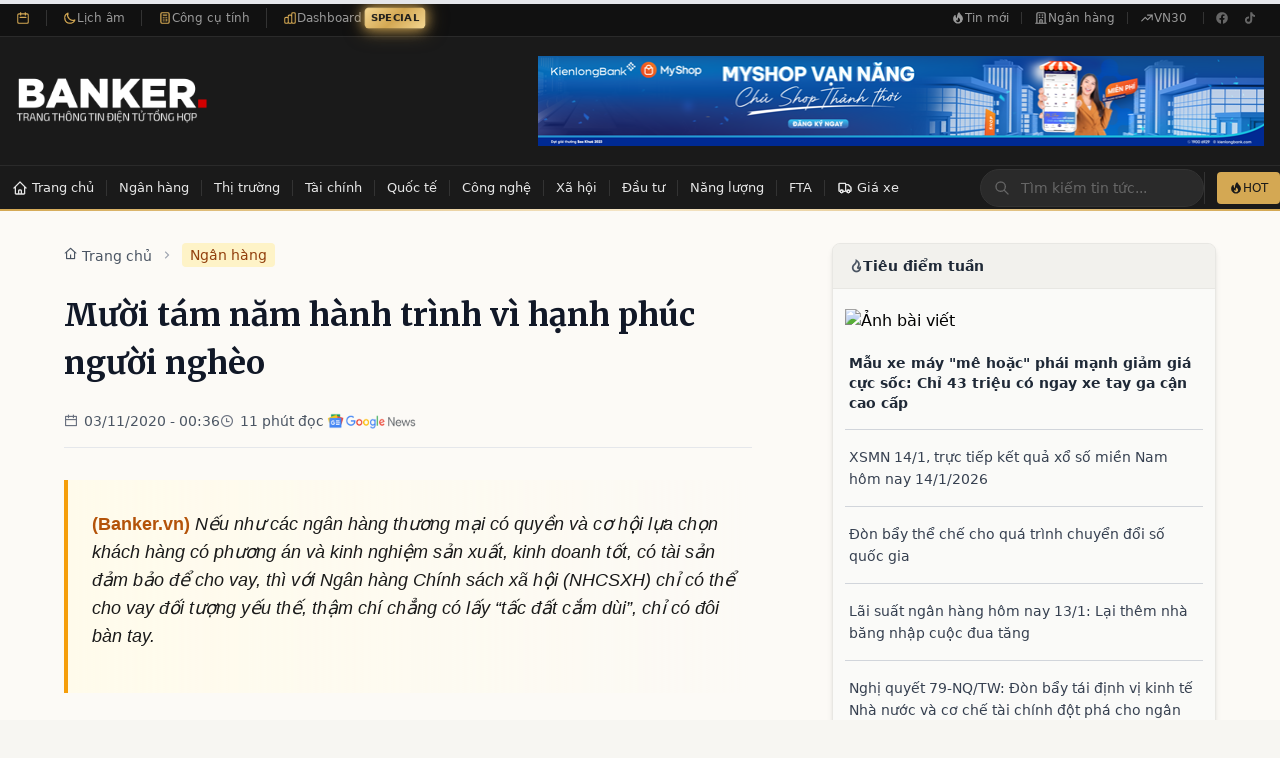

--- FILE ---
content_type: text/html; charset=utf-8
request_url: https://banker.vn/muoi-tam-nam-hanh-trinh-vi-hanh-phuc-nguoi-ngheo
body_size: 35828
content:
<!DOCTYPE html><html lang="vi"><head><script>console.log = function() {};console.error = function() {}; document.addEventListener('DOMContentLoaded', function() {
      console.log = function() {};console.error = function() {}
    });</script><title>Mười tám năm hành trình vì hạnh phúc người nghèo</title><meta name="description" content="Nếu như các ngân hàng thương mại có quyền và cơ hội lựa chọn khách hàng có phương án và kinh nghiệm sản xuất, kinh doanh tốt, có tài sản đảm bảo để cho vay, thì với Ngân hàng Chính sách xã hội (NHCSXH) chỉ có thể cho vay đối tượng yếu thế, thậm chí chẳng có lấy “tấc đất cắm dùi”, chỉ có đôi bàn tay."/><meta charSet="utf-8"/><meta name="keywords" content="banker, nhân viên ngân hàng, ngân hàng, banker, tài chính ngân hàng, tin tức ngân hàng, thị trường ngân hàng, thị trường tài chính, nhà băng, ngân hàng tuyển dụng"/><meta name="viewport" content="width=device-width,initial-scale=1"/><meta property="author" content="BANKER.VN"/><meta property="og:locale" content="vi_VN"/><meta property="og:site_name" content="BANKER.VN"/><meta property="og:image:width" content="240"/><meta property="og:image:height" content="90"/><meta property="og:type" content="website"/><meta property="og:description" content="Chuyên trang thông tin điện tử tổng hợp ngành Ngân hàng - Tài chính"/><meta property="twitter:title" content="Mười tám năm hành trình vì hạnh phúc người nghèo"/><meta property="twitter:url" content="https://banker.vn/muoi-tam-nam-hanh-trinh-vi-hanh-phuc-nguoi-ngheo"/><meta property="twitter:description" content="Nếu như các ngân hàng thương mại có quyền và cơ hội lựa chọn khách hàng có phương án và kinh nghiệm sản xuất, kinh doanh tốt, có tài sản đảm bảo để cho vay, thì với Ngân hàng Chính sách xã hội (NHCSXH) chỉ có thể cho vay đối tượng yếu thế, thậm chí chẳng có lấy “tấc đất cắm dùi”, chỉ có đôi bàn tay."/><meta property="twitter:image" content=""/><meta property="og:title" content="Mười tám năm hành trình vì hạnh phúc người nghèo"/><meta property="og:url" content="https://banker.vn/muoi-tam-nam-hanh-trinh-vi-hanh-phuc-nguoi-ngheo"/><link rel="canonical" href="https://banker.vn/muoi-tam-nam-hanh-trinh-vi-hanh-phuc-nguoi-ngheo"/><link rel="stylesheet" href="/build/css-bundle-J6WT4L6E.css"/><link rel="dns-prefetch" href="//fonts.googleapis.com"/><link rel="dns-prefetch" href="//v1.banker.vn"/><link rel="dns-prefetch" href="//www.googletagmanager.com"/><link rel="preconnect" href="https://fonts.googleapis.com"/><link rel="preconnect" href="https://fonts.gstatic.com" crossorigin="anonymous"/><link rel="preconnect" href="https://v1.banker.vn" crossorigin="anonymous"/><meta name="theme-color" content="#b8860b"/><meta name="msapplication-TileColor" content="#b8860b"/><link href="https://fonts.googleapis.com/css2?family=Merriweather:wght@400;700;900&amp;display=swap" rel="stylesheet"/><script type="application/ld+json">{"@context":"https://schema.org","@type":["Organization","NewsMediaOrganization"],"@id":"https://banker.vn/#organization","name":"Banker.VN","legalName":"Banker.VN","url":"https://banker.vn/","logo":{"@type":"ImageObject","url":"https://banker.vn/logo_banker.png","width":240,"height":60},"image":"https://v1.banker.vn/bannermin1.jpg","description":"Chuyên trang thông tin điện tử tổng hợp ngành Ngân hàng - Tài chính Việt Nam","foundingDate":"2017","sameAs":["https://www.facebook.com/bankervn","https://www.youtube.com/@bankervn","https://www.tiktok.com/@banker.vn"],"contactPoint":{"@type":"ContactPoint","contactType":"customer service","email":"contact@banker.vn","availableLanguage":["Vietnamese"]},"address":{"@type":"PostalAddress","addressCountry":"VN"},"publishingPrinciples":"https://banker.vn/gioi-thieu"}</script><script type="application/ld+json">{"@context":"https://schema.org","@type":"WebSite","@id":"https://banker.vn/#website","name":"Banker.VN","url":"https://banker.vn/","description":"Chuyên trang thông tin điện tử tổng hợp ngành Ngân hàng - Tài chính","inLanguage":"vi","publisher":{"@id":"https://banker.vn/#organization"},"potentialAction":{"@type":"SearchAction","target":{"@type":"EntryPoint","urlTemplate":"https://banker.vn/search?q={search_term_string}"},"query-input":"required name=search_term_string"}}</script></head><body><div><script type="application/ld+json">{"@context":"https://schema.org","@type":"NewsArticle","@id":"https://banker.vn/muoi-tam-nam-hanh-trinh-vi-hanh-phuc-nguoi-ngheo#article","mainEntityOfPage":{"@type":"WebPage","@id":"https://banker.vn/muoi-tam-nam-hanh-trinh-vi-hanh-phuc-nguoi-ngheo"},"headline":"Mười tám năm hành trình vì hạnh phúc người nghèo","alternativeHeadline":"Mười tám năm hành trình vì hạnh phúc người nghèo","description":"Nếu như các ngân hàng thương mại có quyền và cơ hội lựa chọn khách hàng có phương án và kinh nghiệm sản xuất, kinh doanh tốt, có tài sản đảm bảo để cho vay, thì với Ngân hàng Chính sách xã hội (NHCSXH) chỉ có thể cho vay đối tượng yếu thế, thậm chí chẳng có lấy “tấc đất cắm dùi”, chỉ có đôi bàn tay.","articleBody":"Hiệu quả t&amp;iacute;n dụng đặt ra kh&amp;ocirc;ng chỉ bằng tăng trưởng m&amp;agrave; cao hơn l&amp;agrave; trọng tr&amp;aacute;ch ch&amp;iacute;nh trị rất nh&amp;acirc;n văn của Đảng, Nh&amp;agrave; nước giao cho NHCSXH trợ gi&amp;uacute;p c&amp;aacute;c đối tượng yếu thế tho&amp;aacute;t ngh&amp;egrave;o bền vững. C&amp;acirc;u chuyện l&amp;agrave;m t&amp;iacute;n dụng 18 năm qua của NHCSXH v&amp;igrave; thế c&amp;oacute; những đặc th&amp;ugrave; ri&amp;ecirc;ng, đ&amp;ograve;i hỏi mỗi c&amp;aacute;n bộ kh&amp;ocirc;ng chỉ giỏi chuy&amp;ecirc;n m&amp;ocirc;n m&amp;agrave; đ&amp;ograve;i hỏi phả","wordCount":2207,"image":{"@type":"ImageObject","url":"https://v1.banker.vn/uploads/images/2020/11/image_750x500_5f9fe1372f1d6.jpg","width":800,"height":450},"author":{"@type":"Organization","@id":"https://banker.vn/#organization","name":"Banker.VN","url":"https://banker.vn/"},"publisher":{"@type":"Organization","@id":"https://banker.vn/#organization","name":"Banker.VN","logo":{"@type":"ImageObject","url":"https://banker.vn/logo_banker.png","width":240,"height":60}},"datePublished":"2020-11-02T17:36:48.000000Z","dateModified":"2020-11-02T17:36:48.000000Z","articleSection":"Ngân hàng","keywords":"Ngân hàng Chính sách xã hội, vì người nghèo","inLanguage":"vi","isAccessibleForFree":true,"copyrightHolder":{"@id":"https://banker.vn/#organization"},"sourceOrganization":{"@type":"Organization","name":"Theo: "}}</script><script type="application/ld+json">{"@context":"https://schema.org","@type":"BreadcrumbList","itemListElement":[{"@type":"ListItem","position":1,"name":"Trang chủ","item":"https://banker.vn/"},{"@type":"ListItem","position":2,"name":"Ngân hàng","item":"/ngan-hang"},{"@type":"ListItem","position":3,"name":"Mười tám năm hành trình vì hạnh phúc người nghèo","item":"/muoi-tam-nam-hanh-trinh-vi-hanh-phuc-nguoi-ngheo"}]}</script><script type="application/ld+json">{"@context":"https://schema.org","@type":"Dataset","name":"Lãi suất tiết kiệm ngân hàng Việt Nam","description":"Dữ liệu lãi suất tiết kiệm của 30 ngân hàng tại Việt Nam, cập nhật 2026-01-19","url":"https://banker.vn/lai-suat-ngan-hang","temporalCoverage":"2026-01-19","spatialCoverage":{"@type":"Place","name":"Việt Nam"},"creator":{"@id":"https://banker.vn/#organization"},"distribution":{"@type":"DataDownload","contentUrl":"https://banker.vn/api/financial-data","encodingFormat":"application/json"},"variableMeasured":[{"@type":"PropertyValue","name":"Lãi suất kỳ hạn 1 tháng","unitText":"percent"},{"@type":"PropertyValue","name":"Lãi suất kỳ hạn 6 tháng","unitText":"percent"},{"@type":"PropertyValue","name":"Lãi suất kỳ hạn 12 tháng","unitText":"percent"}]}</script><script type="application/ld+json">{"@context":"https://schema.org","@type":"FinancialProduct","name":"Tiết kiệm 6 tháng - PGBank","description":"Lãi suất tiết kiệm kỳ hạn 6 tháng tại PGBank: 7.1%/năm","provider":{"@type":"BankOrCreditUnion","name":"PGBank"},"interestRate":{"@type":"QuantitativeValue","value":7.1,"unitText":"percent per year"},"areaServed":{"@type":"Country","name":"Việt Nam"}}</script><script type="application/ld+json">{"@context":"https://schema.org","@type":"FinancialProduct","name":"Tiết kiệm 12 tháng - PGBank","description":"Lãi suất tiết kiệm kỳ hạn 12 tháng tại PGBank: 7.2%/năm","provider":{"@type":"BankOrCreditUnion","name":"PGBank"},"interestRate":{"@type":"QuantitativeValue","value":7.2,"unitText":"percent per year"},"areaServed":{"@type":"Country","name":"Việt Nam"}}</script><script type="application/ld+json">{"@context":"https://schema.org","@type":"Dataset","name":"Tỷ giá ngoại tệ Việt Nam","description":"Tỷ giá các loại ngoại tệ so với VND, cập nhật 2026-01-19","url":"https://banker.vn/ty-gia","temporalCoverage":"2026-01-19","creator":{"@id":"https://banker.vn/#organization"}}</script><script type="application/ld+json">{"@context":"https://schema.org","@type":"Dataset","name":"Giá hàng hóa Việt Nam","description":"Giá vàng, cà phê, cao su và các hàng hóa khác tại Việt Nam, cập nhật 2026-01-19","url":"https://banker.vn/gia-hang-hoa","temporalCoverage":"2026-01-19","creator":{"@id":"https://banker.vn/#organization"}}</script><script type="application/ld+json">{"@context":"https://schema.org","@type":"WebPage","speakable":{"@type":"SpeakableSpecification","cssSelector":[".post-title",".post-summary",".post-content p:first-of-type"]},"url":"https://banker.vn/muoi-tam-nam-hanh-trinh-vi-hanh-phuc-nguoi-ngheo"}</script><div class="hidden md:block bg-[#111] border-b border-[#2a2a2a]"><div class="container max-w-7xl mx-auto px-4"><div class="flex items-center justify-between h-9"><div class="flex items-center divide-x divide-[#333]"><div class="flex items-center gap-2 pr-4 text-xs"><svg class="w-3.5 h-3.5 text-[#d4a853]" fill="none" stroke="currentColor" viewBox="0 0 24 24"><path stroke-linecap="round" stroke-linejoin="round" stroke-width="2" d="M8 7V3m8 4V3m-9 8h10M5 21h14a2 2 0 002-2V7a2 2 0 00-2-2H5a2 2 0 00-2 2v12a2 2 0 002 2z"></path></svg><span class="text-[#999] font-medium"></span></div><a href="/lich-am" class="flex items-center gap-1.5 pl-4 pr-4 text-xs text-[#999] hover:text-[#f5e6c8] transition-colors group border-r border-[#333]"><svg class="w-3.5 h-3.5 text-[#d4a853]" fill="none" stroke="currentColor" viewBox="0 0 24 24"><path stroke-linecap="round" stroke-linejoin="round" stroke-width="2" d="M20.354 15.354A9 9 0 018.646 3.646 9.003 9.003 0 0012 21a9.003 9.003 0 008.354-5.646z"></path></svg><span>Lịch âm</span></a><a href="/cong-cu" class="flex items-center gap-1.5 pl-4 pr-4 text-xs text-[#999] hover:text-[#f5e6c8] transition-colors group border-r border-[#333]"><svg class="w-3.5 h-3.5 text-[#d4a853]" fill="none" stroke="currentColor" viewBox="0 0 24 24"><path stroke-linecap="round" stroke-linejoin="round" stroke-width="2" d="M9 7h6m0 10v-3m-3 3h.01M9 17h.01M9 14h.01M12 14h.01M15 11h.01M12 11h.01M9 11h.01M7 21h10a2 2 0 002-2V5a2 2 0 00-2-2H7a2 2 0 00-2 2v14a2 2 0 002 2z"></path></svg><span>Công cụ tính</span></a><a href="/dashboard" class="flex items-center gap-1.5 pl-4 text-xs text-[#999] hover:text-[#f5e6c8] transition-colors group"><svg class="w-3.5 h-3.5 text-[#d4a853]" fill="none" stroke="currentColor" viewBox="0 0 24 24"><path stroke-linecap="round" stroke-linejoin="round" stroke-width="2" d="M9 19v-6a2 2 0 00-2-2H5a2 2 0 00-2 2v6a2 2 0 002 2h2a2 2 0 002-2zm0 0V9a2 2 0 012-2h2a2 2 0 012 2v10m-6 0a2 2 0 002 2h2a2 2 0 002-2m0 0V5a2 2 0 012-2h2a2 2 0 012 2v14a2 2 0 01-2 2h-2a2 2 0 01-2-2z"></path></svg><span>Dashboard</span><span class="ml-1 px-1.5 py-0.5 text-[10px] font-bold text-white rounded special-badge">SPECIAL</span><style>
                @keyframes pulse-glow {
                  0%, 100% {
                    background: linear-gradient(135deg, #d4a853 0%, #f5d893 50%, #d4a853 100%);
                    box-shadow: 0 0 5px #d4a853;
                    transform: scale(1);
                  }
                  50% {
                    background: linear-gradient(135deg, #f5d893 0%, #d4a853 50%, #f5d893 100%);
                    box-shadow: 0 0 12px #d4a853, 0 0 20px rgba(212, 168, 83, 0.5);
                    transform: scale(1.05);
                  }
                }
                .special-badge {
                  animation: pulse-glow 1.5s ease-in-out infinite;
                  background: linear-gradient(135deg, #d4a853 0%, #f5d893 100%);
                  color: #1a1a1a !important;
                }
              </style></a></div><div class="flex items-center gap-1"><a href="/tin-moi" class="flex items-center gap-1.5 px-3 py-1.5 text-xs text-[#999] hover:text-[#f5e6c8] transition-colors"><svg class="w-3.5 h-3.5" fill="currentColor" viewBox="0 0 20 20"><path fill-rule="evenodd" d="M12.395 2.553a1 1 0 00-1.45-.385c-.345.23-.614.558-.822.88-.214.33-.403.713-.57 1.116-.334.804-.614 1.768-.84 2.734a31.365 31.365 0 00-.613 3.58 2.64 2.64 0 01-.945-1.067c-.328-.68-.398-1.534-.398-2.654A1 1 0 005.05 6.05 6.981 6.981 0 003 11a7 7 0 1011.95-4.95c-.592-.591-.98-.985-1.348-1.467-.363-.476-.724-1.063-1.207-2.03zM12.12 15.12A3 3 0 017 13s.879.5 2.5.5c0-1 .5-4 1.25-4.5.5 1 .786 1.293 1.371 1.879A2.99 2.99 0 0113 13a2.99 2.99 0 01-.879 2.121z" clip-rule="evenodd"></path></svg>Tin mới</a><span class="h-3 w-px bg-[#333]"></span><a href="/tin-tuc-ngan-hang" class="flex items-center gap-1.5 px-3 py-1.5 text-xs text-[#999] hover:text-[#f5e6c8] transition-colors"><svg class="w-3.5 h-3.5" fill="none" stroke="currentColor" viewBox="0 0 24 24"><path stroke-linecap="round" stroke-linejoin="round" stroke-width="2" d="M19 21V5a2 2 0 00-2-2H7a2 2 0 00-2 2v16m14 0h2m-2 0h-5m-9 0H3m2 0h5M9 7h1m-1 4h1m4-4h1m-1 4h1m-5 10v-5a1 1 0 011-1h2a1 1 0 011 1v5m-4 0h4"></path></svg>Ngân hàng</a><span class="h-3 w-px bg-[#333]"></span><a href="/vn30" class="flex items-center gap-1.5 px-3 py-1.5 text-xs text-[#999] hover:text-[#f5e6c8] transition-colors"><svg class="w-3.5 h-3.5" fill="none" stroke="currentColor" viewBox="0 0 24 24"><path stroke-linecap="round" stroke-linejoin="round" stroke-width="2" d="M13 7h8m0 0v8m0-8l-8 8-4-4-6 6"></path></svg>VN30</a><span class="h-3 w-px bg-[#333] mx-1"></span><div class="flex items-center gap-1"><a href="https://facebook.com/bankerscogivui" target="_blank" rel="noopener noreferrer" class="w-7 h-7 flex items-center justify-center text-[#666] hover:text-[#d4a853] transition-colors" aria-label="Facebook"><svg class="w-3.5 h-3.5" fill="currentColor" viewBox="0 0 24 24"><path d="M22 12c0-5.523-4.477-10-10-10S2 6.477 2 12c0 4.991 3.657 9.128 8.438 9.878v-6.987h-2.54V12h2.54V9.797c0-2.506 1.492-3.89 3.777-3.89 1.094 0 2.238.195 2.238.195v2.46h-1.26c-1.243 0-1.63.771-1.63 1.562V12h2.773l-.443 2.89h-2.33v6.988C18.343 21.128 22 16.991 22 12z"></path></svg></a><a href="https://tiktok.com/@banker.vn" target="_blank" rel="noopener noreferrer" class="w-7 h-7 flex items-center justify-center text-[#666] hover:text-[#d4a853] transition-colors" aria-label="TikTok"><svg class="w-3.5 h-3.5" fill="currentColor" viewBox="0 0 24 24"><path d="M19.59 6.69a4.83 4.83 0 01-3.77-4.25V2h-3.45v13.67a2.89 2.89 0 01-5.2 1.74 2.89 2.89 0 012.31-4.64 2.93 2.93 0 01.88.13V9.4a6.84 6.84 0 00-1-.05A6.33 6.33 0 005 20.1a6.34 6.34 0 0010.86-4.43v-7a8.16 8.16 0 004.77 1.52v-3.4a4.85 4.85 0 01-1-.1z"></path></svg></a></div></div></div></div></div><header class="hidden md:block bg-[#1a1a1a] border-b border-[#2a2a2a]"><div class="container max-w-7xl mx-auto px-4 py-4"><div class="flex items-center justify-between"><a class="block" href="/"><img src="/build/_assets/logo_banker_white-FTWPYSIA.png" class="h-20 md:h-24" alt="Banker.vn - Tin tức Tài chính Ngân hàng" width="192" height="96"/></a><div class="flex items-center"><a href="https://kienlongbank.com/" target="_blank"><img src="/build/_assets/22-05-2024-banker-NQQ7G45T.png" alt="banner" width="726" height="90"/></a></div></div></div></header><div class="hidden md:block transition-all duration-300 z-[60]
      "><div class="bg-[#1a1a1a]"><div class="container max-w-7xl mx-auto"><div class="flex items-center justify-between"><nav class="flex items-center overflow-x-auto" id="navbar-desktop"><ul class="flex items-center"><li><a class="
    relative flex items-center whitespace-nowrap px-3 py-3 text-[13px] font-medium text-[#e5e5e5]
    hover:text-[#f5e6c8] hover:bg-[#2a2a2a] transition-all duration-200
    after:absolute after:bottom-0 after:left-1/2 after:-translate-x-1/2
    after:w-0 after:h-[2px] after:bg-[#d4a853]
    hover:after:w-full after:transition-all after:duration-300
  " href="/"><svg class="w-4 h-4 mr-1 flex-shrink-0" fill="none" stroke="currentColor" viewBox="0 0 24 24"><path stroke-linecap="round" stroke-linejoin="round" stroke-width="2" d="M3 12l2-2m0 0l7-7 7 7M5 10v10a1 1 0 001 1h3m10-11l2 2m-2-2v10a1 1 0 01-1 1h-3m-6 0a1 1 0 001-1v-4a1 1 0 011-1h2a1 1 0 011 1v4a1 1 0 001 1m-6 0h6"></path></svg><span>Trang chủ</span></a></li><li class="h-4 w-px bg-[#333] flex-shrink-0"></li><li class="flex items-center"><a class="
    relative flex items-center whitespace-nowrap px-3 py-3 text-[13px] font-medium text-[#e5e5e5]
    hover:text-[#f5e6c8] hover:bg-[#2a2a2a] transition-all duration-200
    after:absolute after:bottom-0 after:left-1/2 after:-translate-x-1/2
    after:w-0 after:h-[2px] after:bg-[#d4a853]
    hover:after:w-full after:transition-all after:duration-300
  " href="/ngan-hang">Ngân hàng</a><span class="h-4 w-px bg-[#333] flex-shrink-0"></span></li><li class="flex items-center"><a class="
    relative flex items-center whitespace-nowrap px-3 py-3 text-[13px] font-medium text-[#e5e5e5]
    hover:text-[#f5e6c8] hover:bg-[#2a2a2a] transition-all duration-200
    after:absolute after:bottom-0 after:left-1/2 after:-translate-x-1/2
    after:w-0 after:h-[2px] after:bg-[#d4a853]
    hover:after:w-full after:transition-all after:duration-300
  " href="/thi-truong">Thị trường</a><span class="h-4 w-px bg-[#333] flex-shrink-0"></span></li><li class="flex items-center"><a class="
    relative flex items-center whitespace-nowrap px-3 py-3 text-[13px] font-medium text-[#e5e5e5]
    hover:text-[#f5e6c8] hover:bg-[#2a2a2a] transition-all duration-200
    after:absolute after:bottom-0 after:left-1/2 after:-translate-x-1/2
    after:w-0 after:h-[2px] after:bg-[#d4a853]
    hover:after:w-full after:transition-all after:duration-300
  " href="/tai-chinh">Tài chính</a><span class="h-4 w-px bg-[#333] flex-shrink-0"></span></li><li class="flex items-center"><a class="
    relative flex items-center whitespace-nowrap px-3 py-3 text-[13px] font-medium text-[#e5e5e5]
    hover:text-[#f5e6c8] hover:bg-[#2a2a2a] transition-all duration-200
    after:absolute after:bottom-0 after:left-1/2 after:-translate-x-1/2
    after:w-0 after:h-[2px] after:bg-[#d4a853]
    hover:after:w-full after:transition-all after:duration-300
  " href="/quoc-te">Quốc tế</a><span class="h-4 w-px bg-[#333] flex-shrink-0"></span></li><li class="flex items-center"><a class="
    relative flex items-center whitespace-nowrap px-3 py-3 text-[13px] font-medium text-[#e5e5e5]
    hover:text-[#f5e6c8] hover:bg-[#2a2a2a] transition-all duration-200
    after:absolute after:bottom-0 after:left-1/2 after:-translate-x-1/2
    after:w-0 after:h-[2px] after:bg-[#d4a853]
    hover:after:w-full after:transition-all after:duration-300
  " href="/cong-nghe">Công nghệ</a><span class="h-4 w-px bg-[#333] flex-shrink-0"></span></li><li class="flex items-center"><a class="
    relative flex items-center whitespace-nowrap px-3 py-3 text-[13px] font-medium text-[#e5e5e5]
    hover:text-[#f5e6c8] hover:bg-[#2a2a2a] transition-all duration-200
    after:absolute after:bottom-0 after:left-1/2 after:-translate-x-1/2
    after:w-0 after:h-[2px] after:bg-[#d4a853]
    hover:after:w-full after:transition-all after:duration-300
  " href="/xa-hoi">Xã hội</a><span class="h-4 w-px bg-[#333] flex-shrink-0"></span></li><li class="flex items-center"><a class="
    relative flex items-center whitespace-nowrap px-3 py-3 text-[13px] font-medium text-[#e5e5e5]
    hover:text-[#f5e6c8] hover:bg-[#2a2a2a] transition-all duration-200
    after:absolute after:bottom-0 after:left-1/2 after:-translate-x-1/2
    after:w-0 after:h-[2px] after:bg-[#d4a853]
    hover:after:w-full after:transition-all after:duration-300
  " href="/dau-tu">Đầu tư</a><span class="h-4 w-px bg-[#333] flex-shrink-0"></span></li><li class="flex items-center"><a class="
    relative flex items-center whitespace-nowrap px-3 py-3 text-[13px] font-medium text-[#e5e5e5]
    hover:text-[#f5e6c8] hover:bg-[#2a2a2a] transition-all duration-200
    after:absolute after:bottom-0 after:left-1/2 after:-translate-x-1/2
    after:w-0 after:h-[2px] after:bg-[#d4a853]
    hover:after:w-full after:transition-all after:duration-300
  " href="/nang-luong">Năng lượng</a><span class="h-4 w-px bg-[#333] flex-shrink-0"></span></li><li class="flex items-center"><a class="
    relative flex items-center whitespace-nowrap px-3 py-3 text-[13px] font-medium text-[#e5e5e5]
    hover:text-[#f5e6c8] hover:bg-[#2a2a2a] transition-all duration-200
    after:absolute after:bottom-0 after:left-1/2 after:-translate-x-1/2
    after:w-0 after:h-[2px] after:bg-[#d4a853]
    hover:after:w-full after:transition-all after:duration-300
  " href="/fta">FTA</a></li><li class="h-4 w-px bg-[#333] flex-shrink-0"></li><li><a class="
    relative flex items-center whitespace-nowrap px-3 py-3 text-[13px] font-medium text-[#e5e5e5]
    hover:text-[#f5e6c8] hover:bg-[#2a2a2a] transition-all duration-200
    after:absolute after:bottom-0 after:left-1/2 after:-translate-x-1/2
    after:w-0 after:h-[2px] after:bg-[#d4a853]
    hover:after:w-full after:transition-all after:duration-300
  " href="/xe"><svg class="w-4 h-4 mr-1 flex-shrink-0" fill="none" stroke="currentColor" viewBox="0 0 24 24"><path stroke-linecap="round" stroke-linejoin="round" stroke-width="2" d="M9 17a2 2 0 11-4 0 2 2 0 014 0zM19 17a2 2 0 11-4 0 2 2 0 014 0z"></path><path stroke-linecap="round" stroke-linejoin="round" stroke-width="2" d="M13 16V6a1 1 0 00-1-1H4a1 1 0 00-1 1v10a1 1 0 001 1h1m8-1a1 1 0 01-1 1H9m4-1V8a1 1 0 011-1h2.586a1 1 0 01.707.293l3.414 3.414a1 1 0 01.293.707V16a1 1 0 01-1 1h-1m-6-1a1 1 0 001 1h1M5 17a2 2 0 104 0m-4 0a2 2 0 114 0m6 0a2 2 0 104 0m-4 0a2 2 0 114 0"></path></svg><span>Giá xe</span></a></li></ul></nav><div class="flex items-center gap-3"><div class="relative"><form method="get" action="/"><div class="relative"><input placeholder="Tìm kiếm tin tức..." type="text" name="query" id="search-navbar" class="w-48 lg:w-56 px-4 py-2 pl-10 text-sm text-[#f5e6c8] placeholder-[#666]
              bg-[#2a2a2a] border border-[#333] rounded-full
              focus:outline-none focus:border-[#d4a853] focus:ring-1 focus:ring-[#d4a853]
              transition-all duration-200" value=""/><div class="absolute inset-y-0 left-0 flex items-center pl-3.5 pointer-events-none"><svg class="w-4 h-4 text-[#666]" fill="none" stroke="currentColor" viewBox="0 0 24 24"><path stroke-linecap="round" stroke-linejoin="round" stroke-width="2" d="M21 21l-6-6m2-5a7 7 0 11-14 0 7 7 0 0114 0z"></path></svg></div></div><input type="submit" hidden=""/></form></div><div class="flex items-center gap-2 pl-3 border-l border-[#333]"><a href="/tin-moi" class="flex items-center gap-1.5 px-3 py-2 text-xs font-medium text-[#1a1a1a] bg-[#d4a853] hover:bg-[#f5e6c8] rounded transition-colors duration-200"><svg class="w-3.5 h-3.5" fill="currentColor" viewBox="0 0 20 20"><path fill-rule="evenodd" d="M12.395 2.553a1 1 0 00-1.45-.385c-.345.23-.614.558-.822.88-.214.33-.403.713-.57 1.116-.334.804-.614 1.768-.84 2.734a31.365 31.365 0 00-.613 3.58 2.64 2.64 0 01-.945-1.067c-.328-.68-.398-1.534-.398-2.654A1 1 0 005.05 6.05 6.981 6.981 0 003 11a7 7 0 1011.95-4.95c-.592-.591-.98-.985-1.348-1.467-.363-.476-.724-1.063-1.207-2.03zM12.12 15.12A3 3 0 017 13s.879.5 2.5.5c0-1 .5-4 1.25-4.5.5 1 .786 1.293 1.371 1.879A2.99 2.99 0 0113 13a2.99 2.99 0 01-.879 2.121z" clip-rule="evenodd"></path></svg>HOT</a></div></div></div></div></div><div class="h-[2px] bg-gradient-to-r from-[#d4a853] via-[#f5e6c8] to-[#d4a853]"></div></div><nav class="md:hidden bg-cream-100 border-gray-200 fixed top-0 w-full pb-2 border-b-2 border-gray-200 z-[60]"><div class="flex items-center justify-between mt-2 mx-4"><a class="flex-shrink-0" href="/"><img src="/build/_assets/logo_banker-VJNUAWXA.png" class="h-10" alt="Banker Logo" width="152" height="40"/></a><div class="flex items-center gap-3"><a href="/tin-moi" class="text-[#1a1a1a] text-xs bg-[#f5e6c8] hover:bg-[#e8d4a8] font-medium rounded-lg px-3 py-1.5 border border-[#d4a853]"><i class="ri-fire-line"></i> Tin mới</a><section class="MOBILE-MENU flex md:hidden"><div class="HAMBURGER-ICON space-y-2 text-xl"><i class="ri-menu-line text-xl"></i></div><div class="hideMenuNav"><div class="flex items-center justify-between px-4 py-4 border-b border-gray-200 bg-white"><a href="/"><img src="/build/_assets/logo_banker-VJNUAWXA.png" class="h-8" alt="Banker Logo" width="121" height="32"/></a><div class="w-10 h-10 flex items-center justify-center rounded-full bg-gray-100 hover:bg-gray-200 transition-colors"><i class="ri-close-line text-2xl text-gray-600"></i></div></div><div class="px-4 py-4 bg-gray-50 border-b border-gray-200"><form class="w-full flex flex-row justify-between gap-2"><div class="relative rounded-md shadow-sm flex-1"><div class="absolute inset-y-0 left-0 pl-3 flex items-center pointer-events-none"><i class="ri-search-line text-gray-400"></i></div><input type="search" class="form-input py-3 pl-10 pr-3 block w-full leading-5 rounded-xl transition duration-150
            ease-in-out bg-white border border-gray-300 placeholder-gray-400
            focus:outline-none focus:ring-2 focus:ring-amber-500 focus:border-amber-500 text-sm" placeholder="Tìm kiếm bài viết..." value=""/></div><button class="bg-amber-500 hover:bg-amber-600 text-white font-bold py-3 px-4 rounded-xl text-sm transition-colors" type="submit"><i class="ri-search-line"></i></button></form></div><div class="px-4 py-4 overflow-y-auto" style="max-height:calc(100vh - 180px)"><a class="flex items-center gap-3 px-4 py-3 mb-4 rounded-xl bg-gradient-to-r from-amber-500 to-orange-500 text-white font-medium shadow-sm" href="/"><i class="ri-home-4-line text-xl"></i><span>Trang chủ</span></a><div class="border-t border-gray-200 my-4"></div><div class="mb-4"><p class="text-xs font-semibold text-gray-400 uppercase tracking-wider px-2 mb-3">Tài chính - Ngân hàng</p><div class="space-y-1 bg-white rounded-xl p-2 shadow-sm border border-gray-100"><div><a class="flex items-center gap-3 px-4 py-3 rounded-lg text-gray-700 hover:bg-amber-50 hover:text-amber-700 transition-colors" href="/ngan-hang"><i class="ri-bank-line text-lg text-amber-600"></i><span class="font-medium">Ngân hàng</span><i class="ri-arrow-right-s-line ml-auto text-gray-400"></i></a><div class="border-b border-gray-100 mx-4"></div></div><div><a class="flex items-center gap-3 px-4 py-3 rounded-lg text-gray-700 hover:bg-amber-50 hover:text-amber-700 transition-colors" href="/thi-truong"><i class="ri-stock-line text-lg text-amber-600"></i><span class="font-medium">Thị trường</span><i class="ri-arrow-right-s-line ml-auto text-gray-400"></i></a><div class="border-b border-gray-100 mx-4"></div></div><div><a class="flex items-center gap-3 px-4 py-3 rounded-lg text-gray-700 hover:bg-amber-50 hover:text-amber-700 transition-colors" href="/tai-chinh"><i class="ri-money-dollar-circle-line text-lg text-amber-600"></i><span class="font-medium">Tài chính</span><i class="ri-arrow-right-s-line ml-auto text-gray-400"></i></a><div class="border-b border-gray-100 mx-4"></div></div><div><a class="flex items-center gap-3 px-4 py-3 rounded-lg text-gray-700 hover:bg-amber-50 hover:text-amber-700 transition-colors" href="/dau-tu"><i class="ri-line-chart-line text-lg text-amber-600"></i><span class="font-medium">Đầu tư</span><i class="ri-arrow-right-s-line ml-auto text-gray-400"></i></a></div></div></div><div class="border-t border-gray-200 my-4"></div><div class="mb-4"><p class="text-xs font-semibold text-gray-400 uppercase tracking-wider px-2 mb-3">Tin tức</p><div class="space-y-1 bg-white rounded-xl p-2 shadow-sm border border-gray-100"><div><a class="flex items-center gap-3 px-4 py-3 rounded-lg text-gray-700 hover:bg-amber-50 hover:text-amber-700 transition-colors" href="/quoc-te"><i class="ri-globe-line text-lg text-blue-600"></i><span class="font-medium">Quốc tế</span><i class="ri-arrow-right-s-line ml-auto text-gray-400"></i></a><div class="border-b border-gray-100 mx-4"></div></div><div><a class="flex items-center gap-3 px-4 py-3 rounded-lg text-gray-700 hover:bg-amber-50 hover:text-amber-700 transition-colors" href="/cong-nghe"><i class="ri-cpu-line text-lg text-blue-600"></i><span class="font-medium">Công nghệ</span><i class="ri-arrow-right-s-line ml-auto text-gray-400"></i></a><div class="border-b border-gray-100 mx-4"></div></div><div><a class="flex items-center gap-3 px-4 py-3 rounded-lg text-gray-700 hover:bg-amber-50 hover:text-amber-700 transition-colors" href="/xa-hoi"><i class="ri-group-line text-lg text-blue-600"></i><span class="font-medium">Xã hội</span><i class="ri-arrow-right-s-line ml-auto text-gray-400"></i></a><div class="border-b border-gray-100 mx-4"></div></div><div><a class="flex items-center gap-3 px-4 py-3 rounded-lg text-gray-700 hover:bg-amber-50 hover:text-amber-700 transition-colors" href="/nang-luong"><i class="ri-flashlight-line text-lg text-blue-600"></i><span class="font-medium">Năng lượng</span><i class="ri-arrow-right-s-line ml-auto text-gray-400"></i></a><div class="border-b border-gray-100 mx-4"></div></div><div><a class="flex items-center gap-3 px-4 py-3 rounded-lg text-gray-700 hover:bg-amber-50 hover:text-amber-700 transition-colors" href="/fta"><i class="ri-exchange-line text-lg text-blue-600"></i><span class="font-medium">FTA</span><i class="ri-arrow-right-s-line ml-auto text-gray-400"></i></a></div></div></div><div class="border-t border-gray-200 my-4"></div><div class="mb-4"><p class="text-xs font-semibold text-gray-400 uppercase tracking-wider px-2 mb-3">Tiện ích</p><div class="space-y-1 bg-white rounded-xl p-2 shadow-sm border border-gray-100"><a class="flex items-center gap-3 px-4 py-3 rounded-lg text-gray-700 hover:bg-amber-50 hover:text-amber-700 transition-colors" href="/xe"><i class="ri-car-line text-lg text-red-600"></i><span class="font-medium">Giá xe</span><i class="ri-arrow-right-s-line ml-auto text-gray-400"></i></a><div class="border-b border-gray-100 mx-4"></div><a class="flex items-center gap-3 px-4 py-3 rounded-lg text-gray-700 hover:bg-amber-50 hover:text-amber-700 transition-colors" href="/tin-moi"><i class="ri-fire-line text-lg text-orange-600"></i><span class="font-medium">Tin mới nhất</span><i class="ri-arrow-right-s-line ml-auto text-gray-400"></i></a></div></div></div></div></section></div></div></nav><main style="background:#fcfaf6" class="pt-16 md:pt-8"><div class="mx-auto  max-w-6xl flex flex-row"><article class="md:w-2/3  flex flex-col post mb-32 pr-4 md:pr-20"><div class="flex flex-col m-3 md:m-0 border-b md:border-b-2 pb-6 md:pb-8"><div class="fixed top-0 left-0 w-full h-1 bg-gray-200 z-[70]"><div class="h-full bg-gradient-to-r from-amber-500 to-orange-500 transition-all duration-150 ease-out" style="width:0%"></div></div><div class="pl-3 pr-3 md:pl-0 md:pr-0"><nav class="flex items-center text-sm text-gray-600 mb-4"><a class="hover:text-amber-700 transition-colors" href="/"><i class="ri-home-4-line mr-1"></i>Trang chủ</a><i class="ri-arrow-right-s-line mx-2 text-gray-400"></i><a class="px-2 py-0.5 bg-amber-100 text-amber-800 rounded hover:bg-amber-200 transition-colors font-medium" href="/ngan-hang">Ngân hàng</a></nav><h1 class="post-title my-4 md:my-6 text-left font-bold text-2xl md:text-[32px] leading-[1.5] text-gray-900 font-serif">Mười tám năm hành trình vì hạnh phúc người nghèo</h1><div class="text-sm text-gray-600 flex flex-row flex-wrap items-center gap-3 border-b border-gray-200 pb-4"><span class="flex items-center"><i class="ri-calendar-line mr-1.5 text-gray-500"></i>03/11/2020 - 00:36</span><span class="flex items-center"><i class="ri-time-line mr-1.5 text-gray-500"></i>11<!-- --> phút đọc</span><a target="_blank" href="https://news.google.com/publications/CAAqBwgKMIa7vQswk9bUAw" class="flex items-center hover:opacity-80 transition-opacity"><img src="/build/_assets/logo_google_news-CCHPGXVO.png" alt="Google News" width="94" height="15"/></a></div><div class="text-xs mb-8 text-gray-500 flex flex-row"></div></div><div class="post-summary relative pl-6 py-4  bg-gradient-to-r from-amber-50 to-transparent border-l-4 border-amber-500 rounded-r-lg"><div class="prose prose-lg leading-relaxed"><p class="font-medium italic text-amber-800 m-0"><span class="text-amber-700 font-bold not-italic">(Banker.vn)</span> <span>Nếu như các ngân hàng thương mại có quyền và cơ hội lựa chọn khách hàng có phương án và kinh nghiệm sản xuất, kinh doanh tốt, có tài sản đảm bảo để cho vay, thì với Ngân hàng Chính sách xã hội (NHCSXH) chỉ có thể cho vay đối tượng yếu thế, thậm chí chẳng có lấy “tấc đất cắm dùi”, chỉ có đôi bàn tay.</span></p></div></div><div class="post-content prose prose-lg content mt-6 pl-3 pr-3 md:pl-0 md:pr-0"><div style="text-align: justify;">Hiệu quả t&iacute;n dụng đặt ra kh&ocirc;ng chỉ bằng tăng trưởng m&agrave; cao hơn l&agrave; trọng tr&aacute;ch ch&iacute;nh trị rất nh&acirc;n văn của Đảng, Nh&agrave; nước giao cho NHCSXH trợ gi&uacute;p c&aacute;c đối tượng yếu thế tho&aacute;t ngh&egrave;o bền vững. C&acirc;u chuyện l&agrave;m t&iacute;n dụng 18 năm qua của NHCSXH v&igrave; thế c&oacute; những đặc th&ugrave; ri&ecirc;ng, đ&ograve;i hỏi mỗi c&aacute;n bộ kh&ocirc;ng chỉ giỏi chuy&ecirc;n m&ocirc;n m&agrave; đ&ograve;i hỏi phải c&oacute; t&acirc;m để nu&ocirc;i dưỡng &yacute; ch&iacute;, kh&aacute;t vọng &ldquo;nơi n&agrave;o c&oacute; người ngh&egrave;o, nơi đ&oacute; c&oacute; mạch nguồn t&iacute;n dụng&rdquo;.<br />&nbsp;</div>
<div style="text-align: justify;">Sinh ra v&agrave; lớn l&ecirc;n ở bản Hang Ch&uacute;, x&atilde; Hang Ch&uacute;, huyện Bắc Y&ecirc;n, tỉnh Sơn La, Gi&agrave;ng A Dua thấu hiểu hơn ai hết c&aacute;i ngh&egrave;o v&agrave; cơ cực của đồng b&agrave;o qu&ecirc; hương. Địa h&igrave;nh hiểm trở, n&uacute;i th&igrave; dốc, đất đai đ&atilde; &iacute;t lại bạc m&agrave;u, thời tiết khắc nghiệt l&uacute;c kh&ocirc; hạn, l&uacute;c lũ qu&eacute;t, cuộc sống của người d&acirc;n nếu kh&ocirc;ng c&oacute; nguồn vốn v&agrave; phương thức sản xuất ph&ugrave; hợp, chuyện cơm no ắt c&ograve;n gian nan. Cũng bởi vậy, khi chọn cho m&igrave;nh đơn vị c&ocirc;ng t&aacute;c ở qu&ecirc; nh&agrave;, Gi&agrave;ng A Dua đ&atilde; chọn NHCSXH huyện Bắc Y&ecirc;n với mong muốn trao cho đồng b&agrave;o qu&ecirc; anh cơ hội đổi đời từ việc cho vay vốn ch&iacute;nh s&aacute;ch ph&aacute;t triển kinh tế.<br />&nbsp;</div>
<div style="text-align: justify;">Hơn 11 năm l&agrave;m t&iacute;n dụng ch&iacute;nh s&aacute;ch, đ&ocirc;i ch&acirc;n Gi&agrave;ng A Dua đ&atilde; quen thuộc từng dốc n&uacute;i, g&oacute;c rừng của huyện. Chẳng phải v&igrave; theo đồng nghiệp tham gia c&aacute;c phi&ecirc;n giao dịch, m&agrave; hơn hết l&agrave; trong vai tr&ograve; c&aacute;n bộ phụ tr&aacute;ch địa b&agrave;n đồng h&agrave;nh c&ugrave;ng c&aacute;c hộ d&acirc;n qua c&aacute;c chu kỳ vay vốn. Chỉ t&iacute;nh từ năm 2015 đến nay, Gi&agrave;ng A Dua đ&atilde; phụ tr&aacute;ch t&iacute;n dụng 12 x&atilde;/15 x&atilde; của huyện. Li&ecirc;n tục lu&acirc;n chuyển địa b&agrave;n theo ph&acirc;n c&ocirc;ng của đơn vị, song nh&igrave;n lại từng năm v&agrave; những nơi Gi&agrave;ng A Dua phụ tr&aacute;ch đều thấy sự bứt ph&aacute; về chất v&agrave; lượng. Như năm 2017, phụ tr&aacute;ch 4 x&atilde; Mường Khoa, Phi&ecirc;ng C&ocirc;n, X&iacute;m V&agrave;ng v&agrave; H&aacute;ng Đồng, Gi&agrave;ng A Dua đ&atilde; đưa tổng dư nợ l&ecirc;n 33 tỷ đồng với 1.186 hộ vay, tăng so với 31/12/2016 l&agrave; 2,6 tỷ đồng; nợ qu&aacute; hạn l&agrave; 147,4 triệu đồng, giảm so với 31/12/2016 l&agrave; 8,6 triệu đồng. Năm 2018, Gi&agrave;ng A Dua đưa dư nợ 4 x&atilde; Chim V&agrave;n, Phi&ecirc;ng Ban, X&iacute;m V&agrave;ng v&agrave; H&aacute;ng Đồng l&ecirc;n 65,7 tỷ đồng, tăng gần 7 tỷ đồng so với cuối năm 2017. T&iacute;nh đến thời điểm 30/4/2020, Gi&agrave;ng A Dua phụ tr&aacute;ch 4 x&atilde; Song Pe, Pắc Ng&agrave;, Phi&ecirc;ng C&ocirc;n v&agrave; Hua Nh&agrave;n với tổng dư nợ gần 81 tỷ đồng, tăng so với c&ugrave;ng kỳ năm 2015 l&agrave; 40 tỷ đồng. Số hộ vay vốn đang c&ograve;n dư nợ 2.140 hộ, dư nợ b&igrave;nh qu&acirc;n mỗi hộ l&agrave; 37,7 triệu đồng.<br />&nbsp;</div>
<div style="text-align: justify;">C&aacute;i kh&oacute; của l&agrave;m t&iacute;n dụng ch&iacute;nh s&aacute;ch kh&ocirc;ng chỉ chịu thương, chịu kh&oacute; m&agrave; phải t&acirc;m huyết với nghề. Đặc biệt, ở một huyện miền n&uacute;i kh&oacute; khăn, tr&igrave;nh độ d&acirc;n tr&iacute; c&ograve;n thấp, thi&ecirc;n tai, dịch bệnh lu&ocirc;n r&igrave;nh rập, để c&oacute; thể đưa đồng vốn hiệu quả đến đồng b&agrave;o c&oacute; nhu cầu v&agrave; năng lực sử dụng vốn, Gi&agrave;ng A Dua lu&ocirc;n biết m&igrave;nh phải dựa v&agrave;o cấp ủy, ch&iacute;nh quyền địa phương, c&aacute;c tổ chức ch&iacute;nh trị - x&atilde; hội, c&aacute;c Tổ tiết kiệm v&agrave; vay vốn... Thế n&ecirc;n, ngo&agrave;i c&aacute;c phi&ecirc;n giao dịch tại x&atilde;, thời gian c&ograve;n lại Gi&agrave;ng A Dua kh&ocirc;ng l&uacute;c n&agrave;o ngơi tay từ việc tham mưu cho cấp ủy, ch&iacute;nh quyền c&aacute;c x&atilde; trong việc x&acirc;y dựng kế hoạch t&iacute;n dụng, ph&acirc;n bổ vốn, x&aacute;c định đối tượng vay vốn, xử l&yacute; nợ qu&aacute; hạn; tập huấn, n&acirc;ng cao năng lực, hướng dẫn cho tổ chức ch&iacute;nh trị - x&atilde; hội mở sổ s&aacute;ch, ghi ch&eacute;p, thống k&ecirc; kết quả thực hiện ủy th&aacute;c; tham mưu cho th&agrave;nh vi&ecirc;n Ban đại diện Hội đồng quản trị giải quyết những vấn đề kh&oacute; khăn, tồn tại của việc thực hiện t&iacute;n dụng ch&iacute;nh s&aacute;ch tại x&atilde;. R&agrave; so&aacute;t hoạt động những Tổ tiết kiệm v&agrave; vay vốn c&ograve;n yếu k&eacute;m, đề nghị tổ chức ch&iacute;nh trị - x&atilde; hội cấp x&atilde; đến c&aacute;c bản c&ugrave;ng dự họp tổ để củng cố bầu Ban quản l&yacute; Tổ tiết kiệm v&agrave; vay vốn mới. C&ocirc;ng việc cứ thế ng&agrave;y qua ng&agrave;y, ngoảnh đi ngoảnh lại đ&atilde; hết th&aacute;ng rồi lại hết năm, hầu như Gi&agrave;ng A Dua kh&ocirc;ng c&oacute; ng&agrave;y nghỉ.<br />&nbsp;</div>
<div style="text-align: justify;">Nhiều lớp anh em c&aacute;n bộ được bổ nhiệm, điều động từ tỉnh về những huyện v&ugrave;ng s&acirc;u, v&ugrave;ng xa, cứ tưởng đi rồi về, song nh&igrave;n hiệu quả từng đồng vốn cho vay hiện hữu trong đời sống lại lưu luyến chẳng rời. Như chị Đinh Thị Thu Hiền - Gi&aacute;m đốc NHCSXH huyện Kbang, tỉnh Gia Lai, niềm vui v&agrave; cũng l&agrave; động lực gắn b&oacute; với mảnh đất n&agrave;y suốt 17 năm qua. Chị Thu Hiền kể, b&acirc;y giờ giao th&ocirc;ng thuận lợi, c&ograve;n ng&agrave;y trước đi l&agrave;m t&iacute;n dụng ở cơ sở rất khổ nhọc, chuyện đi bộ, tr&egrave;o n&uacute;i l&agrave; b&igrave;nh thường. X&atilde; Kon Ple c&aacute;ch trung t&acirc;m huyện 85km, mỗi phi&ecirc;n giao dịch chỉ c&oacute; thể thu&ecirc; xe &ocirc; t&ocirc; U-o&aacute;t v&agrave;o, rồi đi bộ đến trưa mới tới th&ocirc;n đầu ti&ecirc;n, 2 giờ chiều mới tới x&atilde;. Anh em giải ng&acirc;n xong rồi ăn mỳ t&ocirc;m đi ra. Chưa kể những trận mưa xối xả, thối đất. &ldquo;Kh&oacute; khăn thế, nhưng m&igrave;nh cũng như nhiều anh em chưa bao giờ nhụt ch&iacute;&rdquo;, Thu Hiền chia sẻ. Bởi những nhọc nhằn ấy, đổi lại l&agrave; Kbang x&oacute;a trắng t&iacute;n dụng v&agrave;o năm 2004, đời sống đồng b&agrave;o mỗi ng&agrave;y một no ấm. Hay như x&atilde; Lơ Ku, nơi tập trung đồng b&agrave;o T&agrave;y, N&ugrave;ng, Dao di cư từ c&aacute;c tỉnh Cao Bằng, Lạng Sơn, Thanh H&oacute;a, khi chị đến chỉ to&agrave;n nh&agrave; liếp, tỷ lệ hộ đ&oacute;i ngh&egrave;o cao. Song, khi c&oacute; nguồn vốn t&iacute;n dụng ch&iacute;nh s&aacute;ch mở lối cho c&acirc;y m&iacute;a, m&igrave;, bắp v&agrave; l&uacute;a nước về v&ugrave;ng đất n&agrave;y, c&aacute;i đ&oacute;i dần l&ugrave;i xa. Đến nay, thu nhập b&igrave;nh qu&acirc;n đầu người tr&ecirc;n địa b&agrave;n x&atilde; đạt 16,5 triệu đồng/năm, tăng hơn 5 triệu đồng so với năm 2013; tỷ lệ hộ ngh&egrave;o giảm r&otilde; rệt. C&ugrave;ng với đ&oacute;, để hướng tới nền n&ocirc;ng nghiệp bền vững, hiện nay, x&atilde; Lơ Ku đang tiến h&agrave;nh x&acirc;y dựng 2 c&aacute;nh đồng m&iacute;a lớn tại l&agrave;ng B&ocirc;n v&agrave; c&aacute;nh đồng Đắk Dăng với tổng diện t&iacute;ch gần 100ha, b&ecirc;n cạnh những nương bắp, sắn bạt ng&agrave;n.<br />&nbsp;</div>
<div style="text-align: justify;">Ngay cả b&acirc;y giờ, ở vị tr&iacute; Gi&aacute;m đốc NHCSXH huyện, chị Đinh Thị Thu Hiền vẫn lu&ocirc;n lăn xả v&agrave;o c&ocirc;ng việc để c&ugrave;ng tham gia qu&aacute;n xuyến hoạt động giao dịch. Kết quả l&agrave; đơn vị thực hiện xuất sắc nhiệm vụ kế hoạch, củng cố, n&acirc;ng cao chất lượng t&iacute;n dụng. NHCSXH huyện Kbang lu&ocirc;n l&agrave; đơn vị c&oacute; chất lượng t&iacute;n dụng tốt trong nhiều năm qua, cụ thể, tỷ lệ nợ qu&aacute; hạn 0,03%, tỷ lệ thu l&atilde;i 100%, tỷ lệ thu nợ đến hạn 93%, kh&ocirc;ng c&oacute; nợ bị x&acirc;m ti&ecirc;u, chiếm dụng. Vui hơn l&agrave; sau khi tiếp cận vốn ph&aacute;t triển kinh tế, người d&acirc;n kh&ocirc;ng chỉ c&oacute; sự chuyển biến về nhận thức ph&aacute;t triển kinh tế, m&agrave; c&ograve;n g&oacute;p phần ổn định t&igrave;nh h&igrave;nh an ninh, ch&iacute;nh trị tại địa phương.&nbsp;<br />&nbsp;</div>
<div style="text-align: justify;">C&acirc;u chuyện t&iacute;n dụng ch&iacute;nh s&aacute;ch v&igrave; thế kh&ocirc;ng chỉ l&agrave; những con số cho vay m&agrave; c&ograve;n l&agrave; sự đồng h&agrave;nh c&ugrave;ng người ngh&egrave;o vượt kh&oacute;. Chỉ t&iacute;nh ri&ecirc;ng những th&aacute;ng đầu năm 2020, trước diễn biến phức tạp của thời tiết, nhất l&agrave; t&igrave;nh trạng hạn h&aacute;n v&agrave; x&acirc;m nhập mặn v&ugrave;ng đồng bằng s&ocirc;ng Cửu Long, NHCSXH đ&atilde; kịp thời triển khai ch&iacute;nh s&aacute;ch hỗ trợ người d&acirc;n bị thiệt hại. Hoạt động t&iacute;n dụng th&ocirc;ng suốt trong giai đoạn dịch bệnh Covid-19 đ&atilde; g&oacute;p phần gi&uacute;p người ngh&egrave;o, c&aacute;c đối tượng ch&iacute;nh s&aacute;ch duy tr&igrave;, mở rộng sản xuất, n&acirc;ng cao thu nhập v&agrave; chất lượng sống.&nbsp;<br />&nbsp;</div>
<div style="text-align: justify;">H&agrave;nh tr&igrave;nh đồng h&agrave;nh v&agrave; thấu hiểu kh&oacute; khăn của người ngh&egrave;o v&agrave; đối tượng ch&iacute;nh s&aacute;ch cũng c&oacute; thể nh&igrave;n thấy r&otilde; qua việc NHCSXH đề xuất c&ugrave;ng c&aacute;c bộ, ng&agrave;nh v&agrave; Ch&iacute;nh phủ x&acirc;y dựng chuỗi 22 chương tr&igrave;nh t&iacute;n dụng, n&acirc;ng mức vay theo từng thời kỳ để phục vụ người ngh&egrave;o v&agrave; c&aacute;c đối tượng ch&iacute;nh s&aacute;ch kh&aacute;c theo tiến tr&igrave;nh ph&aacute;t triển của họ, theo nguy&ecirc;n tắc ưu ti&ecirc;n hộ ngh&egrave;o rồi đến hộ cận ngh&egrave;o, hộ mới tho&aacute;t ngh&egrave;o, đ&aacute;p ứng nhu cầu cấp thiết ph&aacute;t triển kinh tế của người d&acirc;n đ&atilde; tạo th&agrave;nh một hệ thống ch&iacute;nh s&aacute;ch đồng bộ, bao phủ c&aacute;c nh&oacute;m đối tượng thụ hưởng, hỗ trợ đa chiều cho người d&acirc;n kh&ocirc;ng chỉ giảm ngh&egrave;o m&agrave; c&ograve;n tho&aacute;t ngh&egrave;o bền vững. 18 năm qua, đ&atilde; c&oacute; hơn 38 triệu lượt hộ ngh&egrave;o v&agrave; c&aacute;c đối tượng ch&iacute;nh s&aacute;ch kh&aacute;c được tiếp cận vốn ch&iacute;nh s&aacute;ch. Vốn t&iacute;n dụng ch&iacute;nh s&aacute;ch đ&atilde; được đầu tư đến 100% x&atilde;, phường, thị trấn tr&ecirc;n cả nước; trong đ&oacute;, tập trung ưu ti&ecirc;n cho vay c&aacute;c x&atilde; v&ugrave;ng đồng b&agrave;o d&acirc;n tộc thiểu số, v&ugrave;ng đặc biệt kh&oacute; khăn, v&ugrave;ng s&acirc;u, v&ugrave;ng xa, bi&ecirc;n giới, x&atilde; x&acirc;y dựng n&ocirc;ng th&ocirc;n mới..., g&oacute;p phần gi&uacute;p hơn 6 triệu hộ vượt qua ngưỡng ngh&egrave;o; thu h&uacute;t, tạo việc l&agrave;m cho hơn 4,2 triệu lao động; gi&uacute;p hơn 118 ngh&igrave;n lao động thuộc gia đ&igrave;nh ch&iacute;nh s&aacute;ch được vay vốn đi lao động c&oacute; thời hạn tại nước ngo&agrave;i; gần 3,7 triệu học sinh, sinh vi&ecirc;n c&oacute; ho&agrave;n cảnh kh&oacute; khăn được vay vốn học tập; x&acirc;y dựng hơn 13,8 triệu c&ocirc;ng tr&igrave;nh nước sạch v&agrave; vệ sinh m&ocirc;i trường ở n&ocirc;ng th&ocirc;n, gần 600 ngh&igrave;n căn nh&agrave; cho hộ ngh&egrave;o v&agrave; c&aacute;c hộ gia đ&igrave;nh ch&iacute;nh s&aacute;ch...<br />&nbsp;</div>
<div style="text-align: justify;">T&iacute;n dụng ch&iacute;nh s&aacute;ch đ&atilde; v&agrave; đang tiếp tục hỗ trợ c&aacute;c địa phương trong cả nước thực hiện c&ocirc;ng cuộc giảm ngh&egrave;o. T&iacute;nh đến nay, c&oacute; gần 6,5 triệu hộ ngh&egrave;o, hộ cận ngh&egrave;o v&agrave; c&aacute;c đối tượng ch&iacute;nh s&aacute;ch kh&aacute;c đang vay vốn với tổng dư nợ đạt tr&ecirc;n 221,5 ngh&igrave;n tỷ đồng.&nbsp;<br />&nbsp;</div>
<div style="text-align: justify;">Tuy nhi&ecirc;n, trong bối cảnh Việt Nam vươn l&ecirc;n quốc gia c&oacute; mức thu nhập trung b&igrave;nh thế giới khiến c&aacute;c nguồn vốn hỗ trợ từ quốc tế đối với người ngh&egrave;o v&agrave; đối tượng yếu thế giảm; c&aacute;c hiệp ước thương mại ng&agrave;y c&agrave;ng nhiều mở ra cơ hội cho Việt Nam hội nhập s&acirc;u v&agrave;o kinh tế quốc tế, song, cũng tạo ra những th&aacute;ch thức v&agrave; &aacute;p lực trong việc đảm bảo an sinh x&atilde; hội khi nguy cơ ch&ecirc;nh lệch mức sống ng&agrave;y c&agrave;ng lớn. Lại đặt trong diễn biến kh&oacute; lường của nhiều loại dịch bệnh như Covid-19, dịch tả lợn ch&acirc;u Phi... &ldquo;V&agrave; tới đ&acirc;y sẽ c&ograve;n xuất hiện nhiều nữa, như biến đổi kh&iacute; hậu ng&agrave;y c&agrave;ng khắc nghiệt ảnh hưởng kh&ocirc;ng nhỏ đến đời sống hoạt động sản xuất, kinh doanh của nh&acirc;n d&acirc;n, đặc biệt l&agrave; hộ ngh&egrave;o, hộ d&acirc;n tộc thiểu số ở miền n&uacute;i ph&iacute;a Bắc, đồng bằng s&ocirc;ng Cửu Long, v&ugrave;ng s&acirc;u, v&ugrave;ng xa, v&ugrave;ng đặc biệt kh&oacute; khăn. Trong bối cảnh đ&oacute; phải tập trung sức l&agrave;m tốt hơn nữa c&ocirc;ng t&aacute;c t&iacute;n dụng ch&iacute;nh s&aacute;ch x&atilde; hội, để hỗ trợ ng&agrave;y c&agrave;ng tốt hơn, hiệu quả hơn cho người ngh&egrave;o, người yếu thế. L&agrave;m được như vậy sẽ c&oacute; &yacute; nghĩa rất quan trọng cả trước mắt v&agrave; l&acirc;u d&agrave;i&rdquo;, đồng ch&iacute; Trần Quốc Vượng - Ủy vi&ecirc;n Bộ Ch&iacute;nh trị, Thường trực Ban B&iacute; thư cho biết tại Hội nghị sơ kết 5 năm thực hiện Chỉ thị số 40-CT/TW của Ban B&iacute; thư Trung ương Đảng về tăng cường sự l&atilde;nh đạo của Đảng đối với t&iacute;n dụng ch&iacute;nh s&aacute;ch x&atilde; hội.<br />&nbsp;</div>
<div style="text-align: justify;">Để c&oacute; thể hỗ trợ người ngh&egrave;o, c&ugrave;ng với việc ph&aacute;t huy sức mạnh tổng hợp của cả hệ thống ch&iacute;nh trị, vai tr&ograve;, tr&aacute;ch nhiệm của cấp ủy, ch&iacute;nh quyền, Mặt trận Tổ quốc v&agrave; c&aacute;c tổ chức ch&iacute;nh trị - x&atilde; hội c&aacute;c cấp, sự chung sức, đồng l&ograve;ng của cộng đồng doanh nghiệp v&agrave; của to&agrave;n x&atilde; hội, NHCSXH sẽ n&acirc;ng cao hơn nữa năng lực v&agrave; hiệu quả hoạt động, tăng cường c&ocirc;ng t&aacute;c kiểm tra, kiểm so&aacute;t nội bộ, ch&uacute; trọng đ&agrave;o tạo, bồi dưỡng năng lực chuy&ecirc;n m&ocirc;n, đặc biệt l&agrave; đạo đức nghề nghiệp. B&ecirc;n cạnh đ&oacute;, NHCSXH cần l&agrave;m tốt c&ocirc;ng t&aacute;c d&acirc;n vận, vận dụng phong c&aacute;ch d&acirc;n vận của Chủ tịch Hồ Ch&iacute; Minh: &ldquo;Trọng d&acirc;n, gần d&acirc;n, hiểu d&acirc;n, học d&acirc;n v&agrave; c&oacute; tr&aacute;ch nhiệm với d&acirc;n&rdquo; để thực hiện t&iacute;n dụng ch&iacute;nh s&aacute;ch x&atilde; hội; triển khai kịp thời, c&oacute; hiệu quả c&aacute;c chương tr&igrave;nh t&iacute;n dụng ch&iacute;nh s&aacute;ch đến hộ ngh&egrave;o, đối tượng ch&iacute;nh s&aacute;ch trong cả nước với phương ch&acirc;m &ldquo;Thấu hiểu l&ograve;ng d&acirc;n. Tận t&acirc;m phục vụ&rdquo;. Đ&oacute; l&agrave; mục ti&ecirc;u ch&iacute;nh của hoạt động NHCSXH.<br /><br /><strong>Việt Hải</strong><br /><em>Theo TCNH số 20/2020</em></div>
<div><em></em></div>
<div style="text-align: right;"><strong><i>Theo Tạp ch&iacute; Ng&acirc;n h&agrave;ng (<a href="http://tapchinganhang.com.vn/muoi-tam-nam-hanh-trinh-vi-hanh-phuc-nguoi-ngheo.htm" target="_blank" rel="noopener">Link gốc</a>)</i></strong></div></div><div class="text-xs font-bold italic flex flex-col text-right flex-none"><div class="flex flex-col text-right flex-none"><div class="cursor-pointer hover:text-blue-500"><div class="mb-2"><i class="ri-links-line mr-1"></i>Theo: </div></div></div></div><style>
      .glossary-term {
        border-bottom: 1px dashed #d4a853;
        cursor: help;
        transition: border-color 0.2s;
      }
      .glossary-term:hover {
        border-color: #b8860b;
        background-color: rgba(212, 168, 83, 0.1);
      }
      @keyframes fadeIn {
        from { opacity: 0; transform: translateY(-4px); }
        to { opacity: 1; transform: translateY(0); }
      }
      .animate-fadeIn {
        animation: fadeIn 0.15s ease-out;
      }
    </style><div class="flex flex-col mt-4 bg-white border-gray-200 border-2 p-4 mb-6"><ul></ul></div><div class="flex flex-row flex-wrap mt-6 text-xs text-gray-500"><i class="ri-price-tag-3-fill text-lg"></i><a class="ml-2 mb-2 mt-2" href="/tag/ngan-hang-chinh-sach-xa-hoi"><span class="text-xs text-gray-500 border border-gray-500
                       hover:bg-blue-100 px-2 py-1 rounded">Ngân hàng Chính sách Xã hội</span></a><a class="ml-2 mb-2 mt-2" href="/tag/tin-dung"><span class="text-xs text-gray-500 border border-gray-500
                       hover:bg-blue-100 px-2 py-1 rounded">Tín dụng</span></a><a class="ml-2 mb-2 mt-2" href="/tag/nong-thon"><span class="text-xs text-gray-500 border border-gray-500
                       hover:bg-blue-100 px-2 py-1 rounded">Nông thôn</span></a><a class="ml-2 mb-2 mt-2" href="/tag/vi-nguoi-ngheo"><span class="text-xs text-gray-500 border border-gray-500
                       hover:bg-blue-100 px-2 py-1 rounded">Vì người nghèo</span></a></div></div><div class="flex flex-col mt-3 md:mt-8"><div class="font-bold text-x ml-3">Bài cùng chuyên mục</div><ul></ul></div></article><aside class="hidden md:block md:w-1/3 md:flex md:flex-col md:ml-30"><div class="bg-cream-100 rounded-lg shadow-md overflow-hidden border border-cream-300 mb-6"><div class="bg-cream-200 px-4 py-3 border-b border-cream-300"><h3 class="text-gray-800 font-semibold text-sm flex items-center gap-2"><i class="ri-fire-line text-gray-600"></i>Tiêu điểm tuần</h3></div><div class="p-3 bg-cream-50"><ul><li class="mt-6 mb-6 md:mt-2 md:mb-2 border-b border-gray-300 pb-2"><a class="flex flex-col md:flex-col group undefined" href="/mau-xe-may-me-hoac-phai-manh-giam-gia-cuc-soc-chi-43-trieu-co-ngay-xe-tay-ga-can-cao-cap"><img alt="Ảnh bài viết" class="object-cover aspect-video w-full rounded-lg mb-3" loading="lazy"/><div class="flex flex-col justify-between md:leading-relaxed mt-2 pl-1"><h3 class="mb-4 md:mb-2 text-base md:text-sm font-semibold leading-snug text-gray-800
                group-hover:text-amber-700 transition-colors duration-200 ">Mẫu xe máy &quot;mê hoặc&quot; phái mạnh giảm giá cực sốc: Chỉ 43 triệu có ngay xe tay ga cận cao cấp</h3></div></a></li><li class="mt-6 mb-6 md:mt-2 md:mb-2 border-b border-gray-300 pb-2"><a class="flex flex-col md:flex-col group undefined" href="/xsmn-14-1-truc-tiep-ket-qua-xo-so-mien-nam-hom-nay-14-1-2026"><div class="flex flex-col justify-between md:leading-relaxed mt-2 pl-1"><h4 class="mb-2 text-sm font-medium leading-relaxed text-gray-700
                group-hover:text-amber-700 transition-colors duration-200">XSMN 14/1, trực tiếp kết quả xổ số miền Nam hôm nay 14/1/2026</h4></div></a></li><li class="mt-6 mb-6 md:mt-2 md:mb-2 border-b border-gray-300 pb-2"><a class="flex flex-col md:flex-col group undefined" href="/don-bay-the-che-cho-qua-trinh-chuyen-doi-so-quoc-gia"><div class="flex flex-col justify-between md:leading-relaxed mt-2 pl-1"><h4 class="mb-2 text-sm font-medium leading-relaxed text-gray-700
                group-hover:text-amber-700 transition-colors duration-200">Đòn bẩy thể chế cho quá trình chuyển đổi số quốc gia</h4></div></a></li><li class="mt-6 mb-6 md:mt-2 md:mb-2 border-b border-gray-300 pb-2"><a class="flex flex-col md:flex-col group undefined" href="/lai-suat-ngan-hang-hom-nay-13-1-lai-them-nha-bang-nhap-cuoc-dua-tang"><div class="flex flex-col justify-between md:leading-relaxed mt-2 pl-1"><h4 class="mb-2 text-sm font-medium leading-relaxed text-gray-700
                group-hover:text-amber-700 transition-colors duration-200">Lãi suất ngân hàng hôm nay 13/1: Lại thêm nhà băng nhập cuộc đua tăng</h4></div></a></li><li class="mt-6 mb-6 md:mt-2 md:mb-2 border-b border-gray-300 pb-2"><a class="flex flex-col md:flex-col group undefined" href="/nghi-quyet-79-nq-tw-don-bay-tai-dinh-vi-kinh-te-nha-nuoc-va-co-che-tai-chinh-dot-pha-cho-ngan-hang-quoc-doanh"><div class="flex flex-col justify-between md:leading-relaxed mt-2 pl-1"><h4 class="mb-2 text-sm font-medium leading-relaxed text-gray-700
                group-hover:text-amber-700 transition-colors duration-200">Nghị quyết 79-NQ/TW: Đòn bẩy tái định vị kinh tế Nhà nước và cơ chế tài chính đột phá cho ngân hàng quốc doanh</h4></div></a></li><li class="mt-6 mb-6 md:mt-2 md:mb-2 border-b border-gray-300 pb-2"><a class="flex flex-col md:flex-col group undefined" href="/doanh-nghiep-bat-dong-san-se-thay-doi-ra-sao-khi-tin-dung-duoc-phan-bo-chon-loc"><div class="flex flex-col justify-between md:leading-relaxed mt-2 pl-1"><h4 class="mb-2 text-sm font-medium leading-relaxed text-gray-700
                group-hover:text-amber-700 transition-colors duration-200">Doanh nghiệp bất động sản sẽ thay đổi ra sao khi tín dụng được phân bổ chọn lọc?</h4></div></a></li><li class="mt-6 mb-6 md:mt-2 md:mb-2 border-b border-gray-300 pb-2"><a class="flex flex-col md:flex-col group undefined" href="/gia-lua-gao-hom-nay-ngay-12-1-2026-thi-truong-tram-lang"><div class="flex flex-col justify-between md:leading-relaxed mt-2 pl-1"><h4 class="mb-2 text-sm font-medium leading-relaxed text-gray-700
                group-hover:text-amber-700 transition-colors duration-200">Giá lúa gạo hôm nay ngày 12/1/2026: Thị trường trầm lắng</h4></div></a></li></ul></div></div><div class="mt-6 bg-cream-100 rounded-lg shadow-md overflow-hidden border border-cream-300"><div class="bg-cream-200 px-4 py-3 border-b border-cream-300"><h3 class="text-gray-800 font-semibold text-sm flex items-center gap-2"><i class="ri-percent-line text-gray-600"></i>Lãi suất ngân hàng</h3></div><div class="p-3 bg-cream-50"><div class="mb-3 p-2 bg-cream-100 rounded border border-cream-200"><div class="text-xs text-gray-700 mb-1"><span class="font-medium">Lãi suất 6 tháng cao nhất:</span> <span class="italic">PGBank<!-- --> <span class="font-semibold text-gray-800">7.1<!-- -->%</span></span></div><div class="text-xs text-gray-700"><span class="font-medium">Lãi suất 12 tháng cao nhất:</span> <span class="italic">PGBank<!-- --> <span class="font-semibold text-gray-800">7.2<!-- -->%</span></span></div></div><div class="overflow-x-auto max-h-64 overflow-y-auto"><table class="w-full text-xs"><thead class="sticky top-0"><tr class="border-b border-cream-300"><th class="text-left py-2 font-medium text-gray-500 uppercase text-[10px] bg-cream-50">Ngân hàng</th><th class="text-right py-2 font-medium text-gray-500 uppercase text-[10px] bg-cream-50">1T</th><th class="text-right py-2 font-medium text-gray-500 uppercase text-[10px] bg-cream-50">6T</th><th class="text-right py-2 font-medium text-gray-500 uppercase text-[10px] bg-cream-50">12T</th></tr></thead><tbody><tr class="border-b border-cream-200 bg-cream-50"><td class="py-1.5 text-gray-700 font-medium">Ngân hàng An Bình</td><td class="py-1.5 text-right text-gray-800">3.8</td><td class="py-1.5 text-right text-gray-800">6.3</td><td class="py-1.5 text-right text-gray-800">6.3</td></tr><tr class="border-b border-cream-200 bg-white"><td class="py-1.5 text-gray-700 font-medium">Ngân hàng Á Châu</td><td class="py-1.5 text-right text-gray-800">3.5</td><td class="py-1.5 text-right text-gray-800">4.5</td><td class="py-1.5 text-right text-gray-800">5.3</td></tr><tr class="border-b border-cream-200 bg-cream-50"><td class="py-1.5 text-gray-700 font-medium">Agribank</td><td class="py-1.5 text-right text-gray-800">2.6</td><td class="py-1.5 text-right text-gray-800">4</td><td class="py-1.5 text-right text-gray-800">5.2</td></tr><tr class="border-b border-cream-200 bg-white"><td class="py-1.5 text-gray-700 font-medium">Ngân hàng Bắc Á</td><td class="py-1.5 text-right text-gray-800">4.55</td><td class="py-1.5 text-right text-gray-800">6.8</td><td class="py-1.5 text-right text-gray-800">6.85</td></tr><tr class="border-b border-cream-200 bg-cream-50"><td class="py-1.5 text-gray-700 font-medium">Ngân hàng Bảo Việt</td><td class="py-1.5 text-right text-gray-800">3.7</td><td class="py-1.5 text-right text-gray-800">5.5</td><td class="py-1.5 text-right text-gray-800">5.8</td></tr></tbody></table></div><button class="mt-3 w-full px-3 py-1.5 bg-cream-200 text-gray-700 hover:bg-cream-300 rounded text-xs font-medium transition-colors border border-cream-300">Xem đầy đủ (<!-- -->30<!-- --> ngân hàng)</button></div></div><div class="mt-6"><div class="space-y-6"><div class="bg-cream-100 rounded-lg shadow-md overflow-hidden border border-cream-300"><div class="bg-cream-200 px-4 py-3 border-b border-cream-300"><h3 class="text-gray-800 font-semibold text-sm flex items-center gap-2"><i class="ri-exchange-dollar-line text-gray-600"></i>Tỷ giá ngoại tệ</h3></div><div class="p-3 bg-cream-50"><div class="overflow-x-auto"><table class="w-full text-xs"><thead><tr class="border-b border-cream-300"><th class="text-left py-2 font-medium text-gray-500 uppercase text-[10px]">Ngoại tệ</th><th class="text-right py-2 font-medium text-gray-500 uppercase text-[10px]">Mua</th><th class="text-right py-2 font-medium text-gray-500 uppercase text-[10px]">Bán</th></tr></thead><tbody><tr class="border-b border-cream-200 bg-cream-50"><td class="py-1.5 font-medium text-gray-700">USD</td><td class="py-1.5 text-right text-gray-800">26.058</td><td class="py-1.5 text-right text-gray-800">26.388</td></tr><tr class="border-b border-cream-200 bg-white"><td class="py-1.5 font-medium text-gray-700">EUR</td><td class="py-1.5 text-right text-gray-800">29.734,27</td><td class="py-1.5 text-right text-gray-800">31.301,93</td></tr><tr class="border-b border-cream-200 bg-cream-50"><td class="py-1.5 font-medium text-gray-700">GBP</td><td class="py-1.5 text-right text-gray-800">34.265,06</td><td class="py-1.5 text-right text-gray-800">35.719,67</td></tr><tr class="border-b border-cream-200 bg-white"><td class="py-1.5 font-medium text-gray-700">JPY</td><td class="py-1.5 text-right text-gray-800">161,16</td><td class="py-1.5 text-right text-gray-800">171,4</td></tr><tr class="border-b border-cream-200 bg-cream-50"><td class="py-1.5 font-medium text-gray-700">CNY</td><td class="py-1.5 text-right text-gray-800">3.676,49</td><td class="py-1.5 text-right text-gray-800">3.832,56</td></tr><tr class="border-b border-cream-200 bg-white"><td class="py-1.5 font-medium text-gray-700">AUD</td><td class="py-1.5 text-right text-gray-800">17.106,93</td><td class="py-1.5 text-right text-gray-800">17.833,15</td></tr><tr class="border-b border-cream-200 bg-cream-50"><td class="py-1.5 font-medium text-gray-700">SGD</td><td class="py-1.5 text-right text-gray-800">19.882,04</td><td class="py-1.5 text-right text-gray-800">20.767,57</td></tr><tr class="border-b border-cream-200 bg-white"><td class="py-1.5 font-medium text-gray-700">KRW</td><td class="py-1.5 text-right text-gray-800">15,43</td><td class="py-1.5 text-right text-gray-800">18,6</td></tr><tr class="border-b border-cream-200 bg-cream-50"><td class="py-1.5 font-medium text-gray-700">CAD</td><td class="py-1.5 text-right text-gray-800">18.422,4</td><td class="py-1.5 text-right text-gray-800">19.204,46</td></tr><tr class="border-b border-cream-200 bg-white"><td class="py-1.5 font-medium text-gray-700">CHF</td><td class="py-1.5 text-right text-gray-800">32.052,39</td><td class="py-1.5 text-right text-gray-800">33.413,06</td></tr></tbody></table></div></div></div><div class="bg-cream-100 rounded-lg shadow-md overflow-hidden border border-cream-300"><div class="bg-cream-200 px-4 py-3 border-b border-cream-300"><h3 class="text-gray-800 font-semibold text-sm flex items-center gap-2"><i class="ri-line-chart-line text-gray-600"></i>Giao dịch hàng hoá</h3></div><div class="p-3 bg-cream-50"><div class="overflow-x-auto"><table class="w-full text-xs"><thead><tr class="border-b border-cream-300"><th class="text-left py-2 font-medium text-gray-500 uppercase text-[10px]">Hàng hoá</th><th class="text-right py-2 font-medium text-gray-500 uppercase text-[10px]">Giá</th><th class="text-right py-2 font-medium text-gray-500 uppercase text-[10px]">%</th></tr></thead><tbody><tr class="border-b border-cream-200 bg-cream-50"><td class="py-1.5 text-gray-700">Vàng</td><td class="py-1.5 text-right font-medium text-gray-800">4,673.24</td><td class="py-1.5 text-right font-semibold text-green-600">+<!-- -->1.69<!-- -->%</td></tr><tr class="border-b border-cream-200 bg-white"><td class="py-1.5 text-gray-700">Bạc</td><td class="py-1.5 text-right font-medium text-gray-800">92.82</td><td class="py-1.5 text-right font-semibold text-green-600">+<!-- -->4.84<!-- -->%</td></tr><tr class="border-b border-cream-200 bg-cream-50"><td class="py-1.5 text-gray-700">Dầu WTI</td><td class="py-1.5 text-right font-medium text-gray-800">59.06</td><td class="py-1.5 text-right font-semibold text-red-600">-0.64<!-- -->%</td></tr><tr class="border-b border-cream-200 bg-white"><td class="py-1.5 text-gray-700">Dầu Brent</td><td class="py-1.5 text-right font-medium text-gray-800">63.89</td><td class="py-1.5 text-right font-semibold text-red-600">-0.37<!-- -->%</td></tr><tr class="border-b border-cream-200 bg-cream-50"><td class="py-1.5 text-gray-700">Khí thiên nhiên</td><td class="py-1.5 text-right font-medium text-gray-800">3.48</td><td class="py-1.5 text-right font-semibold text-green-600">+<!-- -->12.25<!-- -->%</td></tr><tr class="border-b border-cream-200 bg-white"><td class="py-1.5 text-gray-700">Đồng</td><td class="py-1.5 text-right font-medium text-gray-800">5.89</td><td class="py-1.5 text-right font-semibold text-green-600">+<!-- -->1.09<!-- -->%</td></tr><tr class="border-b border-cream-200 bg-cream-50"><td class="py-1.5 text-gray-700">Cà phê Hoa Kỳ loại C</td><td class="py-1.5 text-right font-medium text-gray-800">355.30</td><td class="py-1.5 text-right font-semibold text-red-600">-0.78<!-- -->%</td></tr><tr class="border-b border-cream-200 bg-white"><td class="py-1.5 text-gray-700">Cà phê London</td><td class="py-1.5 text-right font-medium text-gray-800">3,925.00</td><td class="py-1.5 text-right font-semibold text-green-600">+<!-- -->0.05<!-- -->%</td></tr><tr class="border-b border-cream-200 bg-cream-50"><td class="py-1.5 text-gray-700">Than cốc luyện kim Trung Quốc</td><td class="py-1.5 text-right font-medium text-gray-800">1,633.00</td><td class="py-1.5 text-right font-semibold text-gray-600">0.00<!-- -->%</td></tr><tr class="border-b border-cream-200 bg-white"><td class="py-1.5 text-gray-700">Xăng RBOB</td><td class="py-1.5 text-right font-medium text-gray-800">1.79</td><td class="py-1.5 text-right font-semibold text-green-600">+<!-- -->0.17<!-- -->%</td></tr></tbody></table></div></div></div></div></div></aside></div></main><footer class="bg-[#1a1a1a]"><div class="h-1 bg-gradient-to-r from-[#d4a853] via-[#f5e6c8] to-[#d4a853]"></div><div class="mx-auto max-w-7xl px-4 sm:px-6 lg:px-8"><div class="py-12 border-b border-[#333]"><div class="grid grid-cols-1 lg:grid-cols-12 gap-8"><div class="lg:col-span-5"><a class="inline-block mb-6" href="/"><img src="/build/_assets/logo_banker_white-FTWPYSIA.png" class="h-16 md:h-20" alt="Banker.vn Logo" width="160" height="80"/></a><p class="text-[#f5e6c8] text-base leading-relaxed mb-4 max-w-md">Trang tin tức tài chính - ngân hàng hàng đầu Việt Nam. Cập nhật nhanh chóng, chính xác các thông tin về lãi suất, tỷ giá, chứng khoán và thị trường tài chính.</p><div class="flex items-center gap-4 mt-6"><a href="https://facebook.com/bankerscogivui" target="_blank" rel="noopener noreferrer" class="w-10 h-10 rounded-full bg-[#2a2a2a] hover:bg-[#d4a853] flex items-center justify-center transition-all duration-300 group" aria-label="Facebook"><svg class="w-5 h-5 text-[#f5e6c8] group-hover:text-[#1a1a1a]" fill="currentColor" viewBox="0 0 24 24"><path d="M22 12c0-5.523-4.477-10-10-10S2 6.477 2 12c0 4.991 3.657 9.128 8.438 9.878v-6.987h-2.54V12h2.54V9.797c0-2.506 1.492-3.89 3.777-3.89 1.094 0 2.238.195 2.238.195v2.46h-1.26c-1.243 0-1.63.771-1.63 1.562V12h2.773l-.443 2.89h-2.33v6.988C18.343 21.128 22 16.991 22 12z"></path></svg></a><a href="https://tiktok.com/@banker.vn" target="_blank" rel="noopener noreferrer" class="w-10 h-10 rounded-full bg-[#2a2a2a] hover:bg-[#d4a853] flex items-center justify-center transition-all duration-300 group" aria-label="TikTok"><svg class="w-5 h-5 text-[#f5e6c8] group-hover:text-[#1a1a1a]" fill="currentColor" viewBox="0 0 24 24"><path d="M19.59 6.69a4.83 4.83 0 01-3.77-4.25V2h-3.45v13.67a2.89 2.89 0 01-5.2 1.74 2.89 2.89 0 012.31-4.64 2.93 2.93 0 01.88.13V9.4a6.84 6.84 0 00-1-.05A6.33 6.33 0 005 20.1a6.34 6.34 0 0010.86-4.43v-7a8.16 8.16 0 004.77 1.52v-3.4a4.85 4.85 0 01-1-.1z"></path></svg></a><a href="https://ub.com.vn" target="_blank" rel="noopener noreferrer" class="w-10 h-10 rounded-full bg-[#2a2a2a] hover:bg-[#d4a853] flex items-center justify-center transition-all duration-300 group" aria-label="U&amp;Bank"><svg class="w-5 h-5 text-[#f5e6c8] group-hover:text-[#1a1a1a]" fill="currentColor" viewBox="0 0 24 24"><path d="M12 2C6.48 2 2 6.48 2 12s4.48 10 10 10 10-4.48 10-10S17.52 2 12 2zm-1 17.93c-3.95-.49-7-3.85-7-7.93 0-.62.08-1.21.21-1.79L9 15v1c0 1.1.9 2 2 2v1.93zm6.9-2.54c-.26-.81-1-1.39-1.9-1.39h-1v-3c0-.55-.45-1-1-1H8v-2h2c.55 0 1-.45 1-1V7h2c1.1 0 2-.9 2-2v-.41c2.93 1.19 5 4.06 5 7.41 0 2.08-.8 3.97-2.1 5.39z"></path></svg></a></div></div><div class="lg:col-span-7"><div class="grid grid-cols-2 md:grid-cols-4 gap-6 md:gap-8"><div><h3 class="text-[#d4a853] font-bold text-sm uppercase tracking-wider mb-4 pb-2 border-b border-[#d4a853]/30">Chuyên mục</h3><ul class="space-y-2.5"><li><a class="text-[#ccc] hover:text-[#f5e6c8] text-sm transition-colors duration-200 hover:pl-1" href="/ngan-hang">Ngân hàng</a></li><li><a class="text-[#ccc] hover:text-[#f5e6c8] text-sm transition-colors duration-200 hover:pl-1" href="/thi-truong">Thị trường</a></li><li><a class="text-[#ccc] hover:text-[#f5e6c8] text-sm transition-colors duration-200 hover:pl-1" href="/tai-chinh">Tài chính</a></li><li><a class="text-[#ccc] hover:text-[#f5e6c8] text-sm transition-colors duration-200 hover:pl-1" href="/quoc-te">Quốc tế</a></li><li><a class="text-[#ccc] hover:text-[#f5e6c8] text-sm transition-colors duration-200 hover:pl-1" href="/cong-nghe">Công nghệ</a></li><li><a class="text-[#ccc] hover:text-[#f5e6c8] text-sm transition-colors duration-200 hover:pl-1" href="/xa-hoi">Xã hội</a></li></ul></div><div><h3 class="text-[#d4a853] font-bold text-sm uppercase tracking-wider mb-4 pb-2 border-b border-[#d4a853]/30">Tin tức</h3><ul class="space-y-2.5"><li><a class="text-[#ccc] hover:text-[#f5e6c8] text-sm transition-colors duration-200 hover:pl-1" href="/dau-tu">Đầu tư</a></li><li><a class="text-[#ccc] hover:text-[#f5e6c8] text-sm transition-colors duration-200 hover:pl-1" href="/nang-luong">Năng lượng</a></li><li><a class="text-[#ccc] hover:text-[#f5e6c8] text-sm transition-colors duration-200 hover:pl-1" href="/fta">FTA</a></li><li><a class="text-[#ccc] hover:text-[#f5e6c8] text-sm transition-colors duration-200 hover:pl-1" href="/tin-tuc-ngan-hang">Tin ngân hàng</a></li><li><a class="text-[#ccc] hover:text-[#f5e6c8] text-sm transition-colors duration-200 hover:pl-1" href="/tin-tuc-chung-khoan">Tin chứng khoán</a></li></ul></div><div><h3 class="text-[#d4a853] font-bold text-sm uppercase tracking-wider mb-4 pb-2 border-b border-[#d4a853]/30">Công cụ</h3><ul class="space-y-2.5"><li><a class="text-[#ccc] hover:text-[#f5e6c8] text-sm transition-colors duration-200 hover:pl-1" href="/cong-cu">Công cụ tài chính</a></li><li><a class="text-[#ccc] hover:text-[#f5e6c8] text-sm transition-colors duration-200 hover:pl-1" href="/thuat-ngu">Từ điển thuật ngữ</a></li><li><a class="text-[#ccc] hover:text-[#f5e6c8] text-sm transition-colors duration-200 hover:pl-1" href="/vn30">Bảng giá VN30</a></li><li><a href="https://ubgroup.vn/works/mang-viec-lam-banker-vn" target="_blank" rel="noopener noreferrer" class="text-[#ccc] hover:text-[#f5e6c8] text-sm transition-colors duration-200 hover:pl-1">Về chúng tôi</a></li><li><a href="https://ubgroup.vn/service/dich-vu-truyen-thong" target="_blank" rel="noopener noreferrer" class="text-[#ccc] hover:text-[#f5e6c8] text-sm transition-colors duration-200 hover:pl-1">Liên hệ quảng cáo</a></li><li><a href="https://ub.net/static/dieu-khoan-su-dung" target="_blank" rel="noopener noreferrer" class="text-[#ccc] hover:text-[#f5e6c8] text-sm transition-colors duration-200 hover:pl-1">Điều khoản sử dụng</a></li><li><a href="https://ub.net/chinh-sach-bao-mat-thong-tin" target="_blank" rel="noopener noreferrer" class="text-[#ccc] hover:text-[#f5e6c8] text-sm transition-colors duration-200 hover:pl-1">Chính sách bảo mật</a></li></ul></div><div><h3 class="text-[#d4a853] font-bold text-sm uppercase tracking-wider mb-4 pb-2 border-b border-[#d4a853]/30">Liên hệ</h3><ul class="space-y-3"><li class="flex items-start gap-2"><svg class="w-4 h-4 text-[#d4a853] mt-0.5 flex-shrink-0" fill="none" stroke="currentColor" viewBox="0 0 24 24"><path stroke-linecap="round" stroke-linejoin="round" stroke-width="2" d="M17.657 16.657L13.414 20.9a1.998 1.998 0 01-2.827 0l-4.244-4.243a8 8 0 1111.314 0z"></path><path stroke-linecap="round" stroke-linejoin="round" stroke-width="2" d="M15 11a3 3 0 11-6 0 3 3 0 016 0z"></path></svg><span class="text-[#ccc] text-sm leading-relaxed">16 Văn Cao, P. Liễu Giai,<br/>Q. Ba Đình, Hà Nội</span></li><li class="flex items-center gap-2"><svg class="w-4 h-4 text-[#d4a853] flex-shrink-0" fill="none" stroke="currentColor" viewBox="0 0 24 24"><path stroke-linecap="round" stroke-linejoin="round" stroke-width="2" d="M3 5a2 2 0 012-2h3.28a1 1 0 01.948.684l1.498 4.493a1 1 0 01-.502 1.21l-2.257 1.13a11.042 11.042 0 005.516 5.516l1.13-2.257a1 1 0 011.21-.502l4.493 1.498a1 1 0 01.684.949V19a2 2 0 01-2 2h-1C9.716 21 3 14.284 3 6V5z"></path></svg><a href="tel:02439992518" class="text-[#ccc] hover:text-[#f5e6c8] text-sm transition-colors">024.3999.2518</a></li><li class="flex items-center gap-2"><svg class="w-4 h-4 text-[#d4a853] flex-shrink-0" fill="none" stroke="currentColor" viewBox="0 0 24 24"><path stroke-linecap="round" stroke-linejoin="round" stroke-width="2" d="M3 8l7.89 5.26a2 2 0 002.22 0L21 8M5 19h14a2 2 0 002-2V7a2 2 0 00-2-2H5a2 2 0 00-2 2v10a2 2 0 002 2z"></path></svg><a href="mailto:info@ubgroup.vn" class="text-[#ccc] hover:text-[#f5e6c8] text-sm transition-colors">info@ubgroup.vn</a></li></ul></div></div></div></div></div><div class="py-8 border-b border-[#333]"><h3 class="text-[#d4a853] font-bold text-sm uppercase tracking-wider mb-5 flex items-center gap-2"><svg class="w-5 h-5" fill="none" stroke="currentColor" viewBox="0 0 24 24"><path stroke-linecap="round" stroke-linejoin="round" stroke-width="2" d="M9 19v-6a2 2 0 00-2-2H5a2 2 0 00-2 2v6a2 2 0 002 2h2a2 2 0 002-2zm0 0V9a2 2 0 012-2h2a2 2 0 012 2v10m-6 0a2 2 0 002 2h2a2 2 0 002-2m0 0V5a2 2 0 012-2h2a2 2 0 012 2v14a2 2 0 01-2 2h-2a2 2 0 01-2-2z"></path></svg>Dashboard Ngân hàng</h3><div class="flex flex-wrap gap-3"><a class="flex items-center gap-2 px-4 py-2 bg-[#f5e6c8] hover:bg-[#d4a853] rounded-lg transition-all duration-200 border border-[#d4a853]/30 hover:border-[#d4a853] group" href="/dashboard/bidv"><img src="/bank-logos/bidv.png" alt="BIDV" class="h-5 w-auto"/><span class="text-sm text-[#1a1a1a] font-medium">BIDV</span><svg class="w-4 h-4 text-[#666] group-hover:text-[#1a1a1a]" fill="none" stroke="currentColor" viewBox="0 0 24 24"><path stroke-linecap="round" stroke-linejoin="round" stroke-width="2" d="M9 5l7 7-7 7"></path></svg></a><a class="flex items-center gap-2 px-4 py-2 bg-[#f5e6c8] hover:bg-[#d4a853] rounded-lg transition-all duration-200 border border-[#d4a853]/30 hover:border-[#d4a853] group" href="/dashboard/agribank"><img src="/bank-logos/agribank.png" alt="Agribank" class="h-5 w-auto"/><span class="text-sm text-[#1a1a1a] font-medium">Agribank</span><svg class="w-4 h-4 text-[#666] group-hover:text-[#1a1a1a]" fill="none" stroke="currentColor" viewBox="0 0 24 24"><path stroke-linecap="round" stroke-linejoin="round" stroke-width="2" d="M9 5l7 7-7 7"></path></svg></a><a class="flex items-center gap-2 px-4 py-2 bg-[#f5e6c8] hover:bg-[#d4a853] rounded-lg transition-all duration-200 border border-[#d4a853]/30 hover:border-[#d4a853] group" href="/dashboard/vietcombank"><img src="/bank-logos/vietcombank.png" alt="Vietcombank" class="h-5 w-auto"/><span class="text-sm text-[#1a1a1a] font-medium">Vietcombank</span><svg class="w-4 h-4 text-[#666] group-hover:text-[#1a1a1a]" fill="none" stroke="currentColor" viewBox="0 0 24 24"><path stroke-linecap="round" stroke-linejoin="round" stroke-width="2" d="M9 5l7 7-7 7"></path></svg></a><a class="flex items-center gap-2 px-4 py-2 bg-[#f5e6c8] hover:bg-[#d4a853] rounded-lg transition-all duration-200 border border-[#d4a853]/30 hover:border-[#d4a853] group" href="/dashboard/lpbank"><img src="/bank-logos/lpbank.png" alt="LPBank" class="h-5 w-auto"/><span class="text-sm text-[#1a1a1a] font-medium">LPBank</span><svg class="w-4 h-4 text-[#666] group-hover:text-[#1a1a1a]" fill="none" stroke="currentColor" viewBox="0 0 24 24"><path stroke-linecap="round" stroke-linejoin="round" stroke-width="2" d="M9 5l7 7-7 7"></path></svg></a><a class="flex items-center gap-2 px-4 py-2 bg-transparent hover:bg-[#2a2a2a] rounded-lg transition-all duration-200 border border-dashed border-[#444] hover:border-[#d4a853] group" href="/dashboard"><svg class="w-4 h-4 text-[#666] group-hover:text-[#d4a853]" fill="none" stroke="currentColor" viewBox="0 0 24 24"><path stroke-linecap="round" stroke-linejoin="round" stroke-width="2" d="M12 6v6m0 0v6m0-6h6m-6 0H6"></path></svg><span class="text-sm text-[#666] group-hover:text-[#d4a853]">Xem tất cả</span></a></div></div><div class="py-8 border-b border-[#333] hidden md:block"><h3 class="text-[#d4a853] font-bold text-sm uppercase tracking-wider mb-5 flex items-center gap-2"><svg class="w-5 h-5" fill="none" stroke="currentColor" viewBox="0 0 24 24"><path stroke-linecap="round" stroke-linejoin="round" stroke-width="2" d="M19 21V5a2 2 0 00-2-2H7a2 2 0 00-2 2v16m14 0h2m-2 0h-5m-9 0H3m2 0h5M9 7h1m-1 4h1m4-4h1m-1 4h1m-5 10v-5a1 1 0 011-1h2a1 1 0 011 1v5m-4 0h4"></path></svg>Đọc tin theo Ngân hàng</h3><div class="flex flex-wrap gap-2"><a class="px-3 py-1.5 text-xs text-[#999] bg-[#2a2a2a] hover:bg-[#d4a853] hover:text-[#1a1a1a] rounded transition-all duration-200 border border-[#333] hover:border-[#d4a853]" href="/ACB">ACB</a><a class="px-3 py-1.5 text-xs text-[#999] bg-[#2a2a2a] hover:bg-[#d4a853] hover:text-[#1a1a1a] rounded transition-all duration-200 border border-[#333] hover:border-[#d4a853]" href="/ABBank">ABBank</a><a class="px-3 py-1.5 text-xs text-[#999] bg-[#2a2a2a] hover:bg-[#d4a853] hover:text-[#1a1a1a] rounded transition-all duration-200 border border-[#333] hover:border-[#d4a853]" href="/BAC-A-BANK">BAC A BANK</a><a class="px-3 py-1.5 text-xs text-[#999] bg-[#2a2a2a] hover:bg-[#d4a853] hover:text-[#1a1a1a] rounded transition-all duration-200 border border-[#333] hover:border-[#d4a853]" href="/CBBank">CBBank</a><a class="px-3 py-1.5 text-xs text-[#999] bg-[#2a2a2a] hover:bg-[#d4a853] hover:text-[#1a1a1a] rounded transition-all duration-200 border border-[#333] hover:border-[#d4a853]" href="/Co-opBank">Co-opBank</a><a class="px-3 py-1.5 text-xs text-[#999] bg-[#2a2a2a] hover:bg-[#d4a853] hover:text-[#1a1a1a] rounded transition-all duration-200 border border-[#333] hover:border-[#d4a853]" href="/DongA-Bank">DongA Bank</a><a class="px-3 py-1.5 text-xs text-[#999] bg-[#2a2a2a] hover:bg-[#d4a853] hover:text-[#1a1a1a] rounded transition-all duration-200 border border-[#333] hover:border-[#d4a853]" href="/TPBank">TPBank</a><a class="px-3 py-1.5 text-xs text-[#999] bg-[#2a2a2a] hover:bg-[#d4a853] hover:text-[#1a1a1a] rounded transition-all duration-200 border border-[#333] hover:border-[#d4a853]" href="/Techcombank">Techcombank</a><a class="px-3 py-1.5 text-xs text-[#999] bg-[#2a2a2a] hover:bg-[#d4a853] hover:text-[#1a1a1a] rounded transition-all duration-200 border border-[#333] hover:border-[#d4a853]" href="/Vietcombank">Vietcombank</a><a class="px-3 py-1.5 text-xs text-[#999] bg-[#2a2a2a] hover:bg-[#d4a853] hover:text-[#1a1a1a] rounded transition-all duration-200 border border-[#333] hover:border-[#d4a853]" href="/VietinBank">VietinBank</a><a class="px-3 py-1.5 text-xs text-[#999] bg-[#2a2a2a] hover:bg-[#d4a853] hover:text-[#1a1a1a] rounded transition-all duration-200 border border-[#333] hover:border-[#d4a853]" href="/BIDV">BIDV</a><a class="px-3 py-1.5 text-xs text-[#999] bg-[#2a2a2a] hover:bg-[#d4a853] hover:text-[#1a1a1a] rounded transition-all duration-200 border border-[#333] hover:border-[#d4a853]" href="/Agribank">Agribank</a><a class="px-3 py-1.5 text-xs text-[#999] bg-[#2a2a2a] hover:bg-[#d4a853] hover:text-[#1a1a1a] rounded transition-all duration-200 border border-[#333] hover:border-[#d4a853]" href="/NAM-A-BANK">NAM A BANK</a><a class="px-3 py-1.5 text-xs text-[#999] bg-[#2a2a2a] hover:bg-[#d4a853] hover:text-[#1a1a1a] rounded transition-all duration-200 border border-[#333] hover:border-[#d4a853]" href="/SeABank">SeABank</a><a class="px-3 py-1.5 text-xs text-[#999] bg-[#2a2a2a] hover:bg-[#d4a853] hover:text-[#1a1a1a] rounded transition-all duration-200 border border-[#333] hover:border-[#d4a853]" href="/Sacombank">Sacombank</a><a class="px-3 py-1.5 text-xs text-[#999] bg-[#2a2a2a] hover:bg-[#d4a853] hover:text-[#1a1a1a] rounded transition-all duration-200 border border-[#333] hover:border-[#d4a853]" href="/LienVietPostBank">LienVietPostBank</a><a class="px-3 py-1.5 text-xs text-[#999] bg-[#2a2a2a] hover:bg-[#d4a853] hover:text-[#1a1a1a] rounded transition-all duration-200 border border-[#333] hover:border-[#d4a853]" href="/HDBank">HDBank</a><a class="px-3 py-1.5 text-xs text-[#999] bg-[#2a2a2a] hover:bg-[#d4a853] hover:text-[#1a1a1a] rounded transition-all duration-200 border border-[#333] hover:border-[#d4a853]" href="/VPBank">VPBank</a><a class="px-3 py-1.5 text-xs text-[#999] bg-[#2a2a2a] hover:bg-[#d4a853] hover:text-[#1a1a1a] rounded transition-all duration-200 border border-[#333] hover:border-[#d4a853]" href="/NCB">NCB</a><a class="px-3 py-1.5 text-xs text-[#999] bg-[#2a2a2a] hover:bg-[#d4a853] hover:text-[#1a1a1a] rounded transition-all duration-200 border border-[#333] hover:border-[#d4a853]" href="/VietA-Bank">VietA Bank</a><a class="px-3 py-1.5 text-xs text-[#999] bg-[#2a2a2a] hover:bg-[#d4a853] hover:text-[#1a1a1a] rounded transition-all duration-200 border border-[#333] hover:border-[#d4a853]" href="/Kienlongbank">Kienlongbank</a><a class="px-3 py-1.5 text-xs text-[#999] bg-[#2a2a2a] hover:bg-[#d4a853] hover:text-[#1a1a1a] rounded transition-all duration-200 border border-[#333] hover:border-[#d4a853]" href="/SCB">SCB</a><a class="px-3 py-1.5 text-xs text-[#999] bg-[#2a2a2a] hover:bg-[#d4a853] hover:text-[#1a1a1a] rounded transition-all duration-200 border border-[#333] hover:border-[#d4a853]" href="/SHB">SHB</a><a class="px-3 py-1.5 text-xs text-[#999] bg-[#2a2a2a] hover:bg-[#d4a853] hover:text-[#1a1a1a] rounded transition-all duration-200 border border-[#333] hover:border-[#d4a853]" href="/Saigonbank">Saigonbank</a><a class="px-3 py-1.5 text-xs text-[#999] bg-[#2a2a2a] hover:bg-[#d4a853] hover:text-[#1a1a1a] rounded transition-all duration-200 border border-[#333] hover:border-[#d4a853]" href="/SBV">SBV</a><a class="px-3 py-1.5 text-xs text-[#999] bg-[#2a2a2a] hover:bg-[#d4a853] hover:text-[#1a1a1a] rounded transition-all duration-200 border border-[#333] hover:border-[#d4a853]" href="/BAOVIET-Bank">BAOVIET Bank</a><a class="px-3 py-1.5 text-xs text-[#999] bg-[#2a2a2a] hover:bg-[#d4a853] hover:text-[#1a1a1a] rounded transition-all duration-200 border border-[#333] hover:border-[#d4a853]" href="/MB">MB</a><a class="px-3 py-1.5 text-xs text-[#999] bg-[#2a2a2a] hover:bg-[#d4a853] hover:text-[#1a1a1a] rounded transition-all duration-200 border border-[#333] hover:border-[#d4a853]" href="/MBBank">MBBank</a><a class="px-3 py-1.5 text-xs text-[#999] bg-[#2a2a2a] hover:bg-[#d4a853] hover:text-[#1a1a1a] rounded transition-all duration-200 border border-[#333] hover:border-[#d4a853]" href="/Oceanbank">Oceanbank</a><a class="px-3 py-1.5 text-xs text-[#999] bg-[#2a2a2a] hover:bg-[#d4a853] hover:text-[#1a1a1a] rounded transition-all duration-200 border border-[#333] hover:border-[#d4a853]" href="/GPBank">GPBank</a><a class="px-3 py-1.5 text-xs text-[#999] bg-[#2a2a2a] hover:bg-[#d4a853] hover:text-[#1a1a1a] rounded transition-all duration-200 border border-[#333] hover:border-[#d4a853]" href="/PG-Bank">PG Bank</a><a class="px-3 py-1.5 text-xs text-[#999] bg-[#2a2a2a] hover:bg-[#d4a853] hover:text-[#1a1a1a] rounded transition-all duration-200 border border-[#333] hover:border-[#d4a853]" href="/VIB">VIB</a><a class="px-3 py-1.5 text-xs text-[#999] bg-[#2a2a2a] hover:bg-[#d4a853] hover:text-[#1a1a1a] rounded transition-all duration-200 border border-[#333] hover:border-[#d4a853]" href="/MSB">MSB</a><a class="px-3 py-1.5 text-xs text-[#999] bg-[#2a2a2a] hover:bg-[#d4a853] hover:text-[#1a1a1a] rounded transition-all duration-200 border border-[#333] hover:border-[#d4a853]" href="/Eximbank">Eximbank</a><a class="px-3 py-1.5 text-xs text-[#999] bg-[#2a2a2a] hover:bg-[#d4a853] hover:text-[#1a1a1a] rounded transition-all duration-200 border border-[#333] hover:border-[#d4a853]" href="/PVcomBank">PVcomBank</a><a class="px-3 py-1.5 text-xs text-[#999] bg-[#2a2a2a] hover:bg-[#d4a853] hover:text-[#1a1a1a] rounded transition-all duration-200 border border-[#333] hover:border-[#d4a853]" href="/Vietbank">Vietbank</a><a class="px-3 py-1.5 text-xs text-[#999] bg-[#2a2a2a] hover:bg-[#d4a853] hover:text-[#1a1a1a] rounded transition-all duration-200 border border-[#333] hover:border-[#d4a853]" href="/Ngan-hang-Ban-Viet">Ngân hàng Bản Việt</a><a class="px-3 py-1.5 text-xs text-[#999] bg-[#2a2a2a] hover:bg-[#d4a853] hover:text-[#1a1a1a] rounded transition-all duration-200 border border-[#333] hover:border-[#d4a853]" href="/HSBC">HSBC</a><a class="px-3 py-1.5 text-xs text-[#999] bg-[#2a2a2a] hover:bg-[#d4a853] hover:text-[#1a1a1a] rounded transition-all duration-200 border border-[#333] hover:border-[#d4a853]" href="/Shinhan-Bank">Shinhan Bank</a><a class="px-3 py-1.5 text-xs text-[#999] bg-[#2a2a2a] hover:bg-[#d4a853] hover:text-[#1a1a1a] rounded transition-all duration-200 border border-[#333] hover:border-[#d4a853]" href="/Standard-Chartered">Standard Chartered</a><a class="px-3 py-1.5 text-xs text-[#999] bg-[#2a2a2a] hover:bg-[#d4a853] hover:text-[#1a1a1a] rounded transition-all duration-200 border border-[#333] hover:border-[#d4a853]" href="/Woori-Bank">Woori Bank</a><a class="px-3 py-1.5 text-xs text-[#999] bg-[#2a2a2a] hover:bg-[#d4a853] hover:text-[#1a1a1a] rounded transition-all duration-200 border border-[#333] hover:border-[#d4a853]" href="/CIMB-Bank">CIMB Bank</a><a class="px-3 py-1.5 text-xs text-[#999] bg-[#2a2a2a] hover:bg-[#d4a853] hover:text-[#1a1a1a] rounded transition-all duration-200 border border-[#333] hover:border-[#d4a853]" href="/Public-Bank">Public Bank</a><a class="px-3 py-1.5 text-xs text-[#999] bg-[#2a2a2a] hover:bg-[#d4a853] hover:text-[#1a1a1a] rounded transition-all duration-200 border border-[#333] hover:border-[#d4a853]" href="/Hong-Leong-Bank">Hong Leong Bank</a><a class="px-3 py-1.5 text-xs text-[#999] bg-[#2a2a2a] hover:bg-[#d4a853] hover:text-[#1a1a1a] rounded transition-all duration-200 border border-[#333] hover:border-[#d4a853]" href="/UOB">UOB</a><a class="px-3 py-1.5 text-xs text-[#999] bg-[#2a2a2a] hover:bg-[#d4a853] hover:text-[#1a1a1a] rounded transition-all duration-200 border border-[#333] hover:border-[#d4a853]" href="/ANZ">ANZ</a><a class="px-3 py-1.5 text-xs text-[#999] bg-[#2a2a2a] hover:bg-[#d4a853] hover:text-[#1a1a1a] rounded transition-all duration-200 border border-[#333] hover:border-[#d4a853]" href="/IVB">IVB</a><a class="px-3 py-1.5 text-xs text-[#999] bg-[#2a2a2a] hover:bg-[#d4a853] hover:text-[#1a1a1a] rounded transition-all duration-200 border border-[#333] hover:border-[#d4a853]" href="/VRB">VRB</a><a class="px-3 py-1.5 text-xs text-[#999] bg-[#2a2a2a] hover:bg-[#d4a853] hover:text-[#1a1a1a] rounded transition-all duration-200 border border-[#333] hover:border-[#d4a853]" href="/VDB">VDB</a><a class="px-3 py-1.5 text-xs text-[#999] bg-[#2a2a2a] hover:bg-[#d4a853] hover:text-[#1a1a1a] rounded transition-all duration-200 border border-[#333] hover:border-[#d4a853]" href="/Ngan-hang-Chinh-sach-xa-hoi">Ngân hàng Chính sách xã hội</a><a class="px-3 py-1.5 text-xs text-[#999] bg-[#2a2a2a] hover:bg-[#d4a853] hover:text-[#1a1a1a] rounded transition-all duration-200 border border-[#333] hover:border-[#d4a853]" href="/Ngan-hang-Nha-nuoc">Ngân hàng Nhà nước</a></div></div><div class="py-8 border-b border-[#333]"><div class="grid grid-cols-1 md:grid-cols-2 gap-6"><div class="space-y-2"><p class="text-[#f5e6c8] font-semibold text-sm">Đơn vị chủ quản: Công ty Cổ phần Tập đoàn UB</p><p class="text-[#999] text-xs leading-relaxed">Giấy phép số <span class="text-[#ccc]">2489/GP-TTĐT</span> do Sở TT&amp;TT TP. Hà Nội cấp ngày 27/08/2020</p><p class="text-[#999] text-xs leading-relaxed">ĐKKD số <span class="text-[#ccc]">0106080414</span> do Sở KH&amp;ĐT TP. Hà Nội cấp ngày 09/01/2013</p></div><div class="space-y-2 md:text-right"><p class="text-[#f5e6c8] font-semibold text-sm">Chịu trách nhiệm nội dung: Vũ Việt Hưng</p><p class="text-[#999] text-xs">Mọi hành vi sao chép nội dung cần ghi rõ nguồn <span class="text-[#d4a853]">Banker.vn</span></p></div></div></div><div class="py-6"><div class="flex flex-col md:flex-row items-center justify-between gap-4"><p class="text-[#666] text-xs">© <!-- -->2026<!-- --> <span class="text-[#d4a853]">Banker.vn</span> - Bản quyền thuộc về Công ty Cổ phần Tập đoàn UB</p><div class="flex items-center gap-6"><a class="text-[#666] hover:text-[#d4a853] text-xs flex items-center gap-1.5 transition-colors" href="/rss.xml"><svg class="w-4 h-4" fill="currentColor" viewBox="0 0 24 24"><path d="M6.18 15.64a2.18 2.18 0 01 2.18 2.18C8.36 19 7.38 20 6.18 20C5 20 4 19 4 17.82a2.18 2.18 0 012.18-2.18M4 4.44A15.56 15.56 0 0119.56 20h-2.83A12.73 12.73 0 004 7.27V4.44m0 5.66a9.9 9.9 0 019.9 9.9h-2.83A7.07 7.07 0 004 12.93V10.1z"></path></svg>RSS Feed</a><span class="text-[#333]">|</span><span class="text-[#666] text-xs">Thiết kế bởi <a href="https://ubgroup.vn" target="_blank" rel="noopener noreferrer" class="text-[#d4a853] hover:underline">UB Group</a></span></div></div></div></div></footer></div><script>((STORAGE_KEY, restoreKey) => {
    if (!window.history.state || !window.history.state.key) {
      let key = Math.random().toString(32).slice(2);
      window.history.replaceState({
        key
      }, "");
    }
    try {
      let positions = JSON.parse(sessionStorage.getItem(STORAGE_KEY) || "{}");
      let storedY = positions[restoreKey || window.history.state.key];
      if (typeof storedY === "number") {
        window.scrollTo(0, storedY);
      }
    } catch (error) {
      console.error(error);
      sessionStorage.removeItem(STORAGE_KEY);
    }
  })("positions", null)</script><link rel="modulepreload" href="/build/entry.client-R5FM47U6.js"/><link rel="modulepreload" href="/build/_shared/chunk-AGWDDWOG.js"/><link rel="modulepreload" href="/build/_shared/chunk-UIV5AKZH.js"/><link rel="modulepreload" href="/build/_shared/chunk-7ZSQYYGQ.js"/><link rel="modulepreload" href="/build/_shared/chunk-G5WX4PPA.js"/><link rel="modulepreload" href="/build/_shared/chunk-ZKJU34TO.js"/><link rel="modulepreload" href="/build/_shared/chunk-5TRFQBKG.js"/><link rel="modulepreload" href="/build/root-VBDVKYO6.js"/><link rel="modulepreload" href="/build/_shared/chunk-KAVEJARJ.js"/><link rel="modulepreload" href="/build/_shared/chunk-A3FVOZ3W.js"/><link rel="modulepreload" href="/build/_shared/chunk-3TYRD4JC.js"/><link rel="modulepreload" href="/build/_shared/chunk-Q3PVRDUU.js"/><link rel="modulepreload" href="/build/_shared/chunk-DPKA6B6D.js"/><link rel="modulepreload" href="/build/_shared/chunk-V76RVS5D.js"/><link rel="modulepreload" href="/build/_shared/chunk-5XVVWFS6.js"/><link rel="modulepreload" href="/build/_shared/chunk-ZLSKTZBZ.js"/><link rel="modulepreload" href="/build/_shared/chunk-PWJ6RDIJ.js"/><link rel="modulepreload" href="/build/_shared/chunk-MBZAN6PG.js"/><link rel="modulepreload" href="/build/_shared/chunk-V2RVWRX2.js"/><link rel="modulepreload" href="/build/_shared/chunk-U5DM7A5Q.js"/><link rel="modulepreload" href="/build/_shared/chunk-TUDLCEF6.js"/><link rel="modulepreload" href="/build/_shared/chunk-I4ND5ZIV.js"/><link rel="modulepreload" href="/build/routes/$slug-EL7KVNKE.js"/><script>window.__remixContext = {"url":"/muoi-tam-nam-hanh-trinh-vi-hanh-phuc-nguoi-ngheo","state":{"loaderData":{"root":{"gaTrackingId":"UA-110531302-1"},"routes/$slug":{"categories":[{"id":1,"lang_id":1,"name":"Ngân hàng","name_slug":"ngan-hang","parent_id":0,"description":"Ngân hàng Việt Nam","keywords":"ngân hàng, tín dụng, cho vay, tiết kiệm, huy động, nợ xấu, ngân hàng việt nam, vietnam banking","color":"#0171bb","block_type":"block-1","category_order":2,"show_at_homepage":1,"show_on_menu":1,"created_at":"2020-10-02T11:41:57.000000Z"},{"id":2,"lang_id":1,"name":"Thị trường","name_slug":"thi-truong","parent_id":0,"description":"Thị trường Tài chính Việt nam","keywords":"thị trường, quản lý thị trường, thị trường chứng khoán, thị trường bất động sản","color":"#ff6b00","block_type":"block-2","category_order":10,"show_at_homepage":0,"show_on_menu":1,"created_at":"2020-10-02T12:02:33.000000Z"},{"id":3,"lang_id":1,"name":"Tài chính","name_slug":"tai-chinh","parent_id":0,"description":"Tài chính Việt Nam","keywords":"tài chính, ngân hàng, tài chính việt nam, quản lý tài chính, tài chính cá nhân, tài chính công","color":"#ff0000","block_type":"block-1","category_order":4,"show_at_homepage":1,"show_on_menu":1,"created_at":"2020-10-02T12:03:17.000000Z"},{"id":4,"lang_id":1,"name":"Bảo hiểm","name_slug":"bao-hiem","parent_id":0,"description":"Bảo hiểm Việt Nam","keywords":"Bảo hiểm Việt nam, bảo hiểm, bảo hiểm nhân thọ, bảo hiểm sức khoẻ, bảo hiểm ô tô, hưu trí, bảo hiểm xã hội","color":"#008905","block_type":"block-4","category_order":11,"show_at_homepage":0,"show_on_menu":0,"created_at":"2020-10-02T12:04:50.000000Z"},{"id":5,"lang_id":1,"name":"Quốc tế","name_slug":"quoc-te","parent_id":0,"description":"Thị trường Quốc tế","keywords":"chứng khoán mỹ, chứng khoán châu âu, xuất nhập khẩu, xuất khẩu, nhập khẩu, hội nhập quốc tế","color":"#055c8e","block_type":"block-4","category_order":9,"show_at_homepage":1,"show_on_menu":1,"created_at":"2020-10-02T12:05:45.000000Z"},{"id":6,"lang_id":1,"name":"Doanh nghiệp","name_slug":"doanh-nghiep","parent_id":0,"description":"Doanh nghiệp Việt Nam","keywords":"doanh nghiệp, công ty, thương trường, kinh doanh, công ty cổ phần","color":"#232323","block_type":"block-3","category_order":7,"show_at_homepage":1,"show_on_menu":0,"created_at":"2020-10-02T12:08:25.000000Z"},{"id":7,"lang_id":1,"name":"Fintech","name_slug":"fintech","parent_id":8,"description":"","keywords":"","color":"#21aa0d","block_type":null,"category_order":1,"show_at_homepage":null,"show_on_menu":1,"created_at":"2020-10-02T13:46:15.000000Z"},{"id":8,"lang_id":1,"name":"Công nghệ","name_slug":"cong-nghe","parent_id":0,"description":"Công nghệ, công nghệ tài chính, công nghệ ngân hàng, công nghệ mới","keywords":"Công nghệ Tài chính Ngân hàng","color":"#21aa0d","block_type":"block-4","category_order":8,"show_at_homepage":0,"show_on_menu":1,"created_at":"2020-10-02T13:47:13.000000Z"},{"id":9,"lang_id":1,"name":"Xã hội","name_slug":"xa-hoi","parent_id":0,"description":"Các vấn đề xã hội","keywords":"xã hội","color":"#d32727","block_type":"block-3","category_order":5,"show_at_homepage":1,"show_on_menu":1,"created_at":"2020-10-02T14:07:32.000000Z"},{"id":10,"lang_id":1,"name":"Tài chính Vĩ mô","name_slug":"tai-chinh-vi-mo","parent_id":3,"description":"","keywords":"tài chính, vĩ mô, chính sách tài chính, chính sách vĩ mô","color":"#ff0000","block_type":null,"category_order":3,"show_at_homepage":null,"show_on_menu":1,"created_at":"2020-10-04T12:25:28.000000Z"},{"id":11,"lang_id":1,"name":"Tiền tệ - Tỷ giá","name_slug":"tien-te-ty-gia","parent_id":2,"description":"","keywords":"","color":"#ff6b00","block_type":null,"category_order":null,"show_at_homepage":null,"show_on_menu":1,"created_at":"2020-10-04T12:25:51.000000Z"},{"id":12,"lang_id":1,"name":"Sản phẩm dịch vụ","name_slug":"san-pham-dich-vu-ngan-hang","parent_id":1,"description":"","keywords":"sản phẩm, dịch vụ, ngân hàng","color":"#0171bb","block_type":null,"category_order":4,"show_at_homepage":null,"show_on_menu":1,"created_at":"2020-10-04T12:26:25.000000Z"},{"id":13,"lang_id":1,"name":"Pháp luật","name_slug":"phap-luat","parent_id":9,"description":"","keywords":"pháp luật, xã hội, điểm tin","color":"#d32727","block_type":null,"category_order":6,"show_at_homepage":null,"show_on_menu":1,"created_at":"2020-10-04T12:27:15.000000Z"},{"id":14,"lang_id":1,"name":"Chứng khoán","name_slug":"chung-khoan","parent_id":48,"description":"","keywords":"","color":"#262626","block_type":null,"category_order":null,"show_at_homepage":null,"show_on_menu":1,"created_at":"2020-10-04T13:18:04.000000Z"},{"id":15,"lang_id":1,"name":"Nhịp sống","name_slug":"nhip-song","parent_id":9,"description":"","keywords":"","color":"#d32727","block_type":null,"category_order":2,"show_at_homepage":null,"show_on_menu":1,"created_at":"2020-10-28T09:27:12.000000Z"},{"id":16,"lang_id":1,"name":"Giải trí","name_slug":"giai-tri","parent_id":9,"description":"","keywords":"","color":"#d32727","block_type":null,"category_order":3,"show_at_homepage":null,"show_on_menu":1,"created_at":"2020-10-28T09:27:32.000000Z"},{"id":17,"lang_id":1,"name":"Sản phẩm dịch vụ","name_slug":"san-pham-dich-vu-bao-hiem","parent_id":4,"description":"","keywords":"","color":"#008905","block_type":null,"category_order":1,"show_at_homepage":null,"show_on_menu":1,"created_at":"2020-10-28T09:31:13.000000Z"},{"id":18,"lang_id":1,"name":"Kiến thức Bảo hiểm","name_slug":"kien-thuc-bao-hiem","parent_id":4,"description":"","keywords":"","color":"#008905","block_type":null,"category_order":2,"show_at_homepage":null,"show_on_menu":1,"created_at":"2020-10-28T09:31:29.000000Z"},{"id":19,"lang_id":1,"name":"Startup","name_slug":"startup","parent_id":6,"description":"","keywords":"","color":"#232323","block_type":null,"category_order":2,"show_at_homepage":null,"show_on_menu":1,"created_at":"2020-10-28T09:31:52.000000Z"},{"id":20,"lang_id":1,"name":"Nghiệp vụ Ngân hàng","name_slug":"nghiep-vu-ngan-hang","parent_id":1,"description":"","keywords":"","color":"#0171bb","block_type":null,"category_order":1,"show_at_homepage":null,"show_on_menu":0,"created_at":"2020-10-28T09:32:40.000000Z"},{"id":21,"lang_id":1,"name":"Tuyển dụng - Việc làm","name_slug":"tuyen-dung-viec-lam","parent_id":9,"description":"","keywords":"","color":"#d32727","block_type":null,"category_order":4,"show_at_homepage":null,"show_on_menu":1,"created_at":"2020-10-28T09:33:02.000000Z"},{"id":22,"lang_id":1,"name":"Xuất nhập khẩu","name_slug":"xuat-nhap-khau","parent_id":44,"description":"","keywords":"","color":"#232323","block_type":null,"category_order":null,"show_at_homepage":null,"show_on_menu":1,"created_at":"2020-10-28T09:34:21.000000Z"},{"id":23,"lang_id":1,"name":"Xu hướng","name_slug":"xu-huong","parent_id":8,"description":"","keywords":"","color":"#21aa0d","block_type":null,"category_order":2,"show_at_homepage":null,"show_on_menu":1,"created_at":"2020-10-28T09:46:22.000000Z"},{"id":25,"lang_id":1,"name":"Hoạt động Ngân hàng","name_slug":"hoat-dong-ngan-hang","parent_id":1,"description":"","keywords":"","color":"#0171bb","block_type":null,"category_order":null,"show_at_homepage":null,"show_on_menu":1,"created_at":"2020-11-23T17:04:29.000000Z"},{"id":26,"lang_id":1,"name":"Bất động sản","name_slug":"bat-djong-san","parent_id":2,"description":"","keywords":"","color":"#ff6b00","block_type":null,"category_order":6,"show_at_homepage":null,"show_on_menu":1,"created_at":"2020-11-23T21:44:28.000000Z"},{"id":27,"lang_id":1,"name":"Thời sự","name_slug":"thoi-su","parent_id":35,"description":"Điểm tin thời sự trong và ngoài nước","keywords":"","color":"#d32727","block_type":null,"category_order":null,"show_at_homepage":null,"show_on_menu":0,"created_at":"2020-11-23T21:46:49.000000Z"},{"id":29,"lang_id":1,"name":"Chính sách mới","name_slug":"chinh-sach-moi-29","parent_id":0,"description":"","keywords":"","color":"#f20000","block_type":"block-4","category_order":6,"show_at_homepage":0,"show_on_menu":0,"created_at":"2020-11-24T09:59:45.000000Z"},{"id":30,"lang_id":1,"name":"Doanh nhân","name_slug":"doanh-nhan","parent_id":6,"description":"","keywords":"","color":"#232323","block_type":null,"category_order":1,"show_at_homepage":null,"show_on_menu":1,"created_at":"2020-12-01T14:13:15.000000Z"},{"id":32,"lang_id":1,"name":"Văn hoá","name_slug":"van-hoa","parent_id":9,"description":"","keywords":"","color":"#d32727","block_type":null,"category_order":5,"show_at_homepage":null,"show_on_menu":1,"created_at":"2020-12-08T08:57:47.000000Z"},{"id":33,"lang_id":1,"name":"Giáo dục","name_slug":"giao-duc","parent_id":0,"description":"","keywords":"","color":"#25c7aa","block_type":"block-4","category_order":12,"show_at_homepage":0,"show_on_menu":0,"created_at":"2021-01-04T14:48:33.000000Z"},{"id":34,"lang_id":1,"name":"Hàng hoá","name_slug":"hang-hoa","parent_id":2,"description":"","keywords":"","color":"#ff6b00","block_type":null,"category_order":7,"show_at_homepage":null,"show_on_menu":1,"created_at":"2021-03-18T10:31:45.000000Z"},{"id":35,"lang_id":1,"name":"Cuộc thi viết Ngân hàng tôi yêu 2021","name_slug":"cuoc-thi-viet-ngan-hang-toi-yeu","parent_id":0,"description":"","keywords":"","color":"#d32727","block_type":"block-4","category_order":3,"show_at_homepage":0,"show_on_menu":0,"created_at":"2021-04-02T09:46:24.000000Z"},{"id":36,"lang_id":1,"name":"Lãi suất tiết kiệm","name_slug":"lai-suat-tiet-kiem","parent_id":1,"description":"Cập nhật lãi suất tiết kiệm mới nhất của các Ngân hàng trên toàn quốc","keywords":"lãi suất, tiền gửi, tiết kiệm, lãi tiết kiệm, lãi tiền gửi","color":"#0171bb","block_type":null,"category_order":2,"show_at_homepage":null,"show_on_menu":1,"created_at":"2021-04-17T21:37:03.000000Z"},{"id":37,"lang_id":1,"name":"Xu hướng dòng tiền","name_slug":"xu-huong-dong-tien","parent_id":3,"description":"","keywords":"","color":"#ff0000","block_type":null,"category_order":null,"show_at_homepage":null,"show_on_menu":1,"created_at":"2022-03-27T07:49:58.000000Z"},{"id":38,"lang_id":1,"name":"Luật","name_slug":"luat","parent_id":1,"description":"","keywords":"","color":"#0171bb","block_type":null,"category_order":3,"show_at_homepage":null,"show_on_menu":1,"created_at":"2022-03-27T07:55:34.000000Z"},{"id":39,"lang_id":1,"name":"Giá vàng","name_slug":"gia-vang","parent_id":2,"description":"","keywords":"","color":"#ff6b00","block_type":null,"category_order":2,"show_at_homepage":null,"show_on_menu":1,"created_at":"2022-10-25T09:44:51.000000Z"},{"id":40,"lang_id":1,"name":"Hội nhập - Quốc tế","name_slug":"hoi-nhap-quoc-te","parent_id":5,"description":"","keywords":"","color":"#055c8e","block_type":null,"category_order":1,"show_at_homepage":null,"show_on_menu":1,"created_at":"2022-10-25T09:46:51.000000Z"},{"id":41,"lang_id":1,"name":"Quản lý Thị trường","name_slug":"quan-ly-thi-truong","parent_id":2,"description":"","keywords":"","color":"#ff6b00","block_type":null,"category_order":3,"show_at_homepage":null,"show_on_menu":1,"created_at":"2022-10-25T09:47:53.000000Z"},{"id":42,"lang_id":1,"name":"Giá cả","name_slug":"gia-ca","parent_id":2,"description":"","keywords":"","color":"#ff6b00","block_type":null,"category_order":4,"show_at_homepage":null,"show_on_menu":1,"created_at":"2022-10-25T09:49:02.000000Z"},{"id":43,"lang_id":1,"name":"Tài chính cá nhân","name_slug":"tai-chinh-ca-nhan","parent_id":48,"description":"","keywords":"","color":"#262626","block_type":null,"category_order":null,"show_at_homepage":null,"show_on_menu":0,"created_at":"2022-10-25T09:53:10.000000Z"},{"id":44,"lang_id":1,"name":"Thương mại","name_slug":"thuong-mai","parent_id":0,"description":"","keywords":"","color":"#232323","block_type":"block-1","category_order":9,"show_at_homepage":1,"show_on_menu":0,"created_at":"2022-10-25T10:01:28.000000Z"},{"id":45,"lang_id":1,"name":"Thương mại điện tử","name_slug":"thuong-mai-dien-tu","parent_id":44,"description":"","keywords":"","color":"#232323","block_type":null,"category_order":null,"show_at_homepage":null,"show_on_menu":1,"created_at":"2022-10-25T10:06:56.000000Z"},{"id":46,"lang_id":1,"name":"Xe máy","name_slug":"xe-may","parent_id":2,"description":"","keywords":"","color":"#ff6b00","block_type":null,"category_order":null,"show_at_homepage":null,"show_on_menu":1,"created_at":"2022-10-25T10:21:16.000000Z"},{"id":47,"lang_id":1,"name":"Ô tô","name_slug":"o-to","parent_id":2,"description":"","keywords":"","color":"#ff6b00","block_type":null,"category_order":null,"show_at_homepage":null,"show_on_menu":1,"created_at":"2022-10-25T10:22:21.000000Z"},{"id":48,"lang_id":1,"name":"Đầu tư","name_slug":"dau-tu","parent_id":0,"description":"","keywords":"","color":"#262626","block_type":"block-4","category_order":9,"show_at_homepage":1,"show_on_menu":1,"created_at":"2022-11-09T10:52:46.000000Z"},{"id":49,"lang_id":1,"name":"Sức khoẻ","name_slug":"suc-khoe","parent_id":9,"description":"","keywords":"","color":"#d32727","block_type":null,"category_order":null,"show_at_homepage":null,"show_on_menu":0,"created_at":"2022-12-22T16:20:24.000000Z"},{"id":50,"lang_id":1,"name":"Giải trí","name_slug":"van-hoa-giai-tri","parent_id":0,"description":"","keywords":"","color":"#000000","block_type":"block-1","category_order":1,"show_at_homepage":1,"show_on_menu":0,"created_at":"2023-02-17T17:40:12.000000Z"},{"id":51,"lang_id":1,"name":"Thể thao","name_slug":"the-thao","parent_id":50,"description":"","keywords":"","color":"#000000","block_type":null,"category_order":null,"show_at_homepage":null,"show_on_menu":1,"created_at":"2023-02-17T17:40:33.000000Z"},{"id":52,"lang_id":1,"name":"Giải trí","name_slug":"giai-tri","parent_id":50,"description":"","keywords":"","color":"#000000","block_type":null,"category_order":null,"show_at_homepage":null,"show_on_menu":1,"created_at":"2023-02-17T17:41:54.000000Z"},{"id":53,"lang_id":1,"name":"Văn hoá","name_slug":"van-hoa","parent_id":50,"description":"","keywords":"","color":"#000000","block_type":null,"category_order":null,"show_at_homepage":null,"show_on_menu":1,"created_at":"2023-02-17T17:42:56.000000Z"},{"id":54,"lang_id":1,"name":"Du lịch","name_slug":"du-lich","parent_id":50,"description":"","keywords":"","color":"#000000","block_type":null,"category_order":null,"show_at_homepage":null,"show_on_menu":1,"created_at":"2023-02-17T17:43:34.000000Z"},{"id":55,"lang_id":1,"name":"Kết quả xổ số","name_slug":"ket-qua-xo-so","parent_id":0,"description":"Cập nhật Kết quả Xổ số mới nhất","keywords":"","color":"#e20000","block_type":"block-1","category_order":100,"show_at_homepage":1,"show_on_menu":0,"created_at":"2023-08-23T12:01:18.000000Z"},{"id":56,"lang_id":1,"name":"Kết quả xổ số Miền Bắc","name_slug":"ket-qua-xo-so-mien-bac","parent_id":55,"description":"","keywords":"","color":"#e20000","block_type":null,"category_order":null,"show_at_homepage":null,"show_on_menu":0,"created_at":"2023-08-23T12:01:40.000000Z"},{"id":57,"lang_id":1,"name":"Kết quả xổ số Miền Nam","name_slug":"ket-qua-xo-so-mien-nam","parent_id":55,"description":"","keywords":"","color":"#e20000","block_type":null,"category_order":null,"show_at_homepage":null,"show_on_menu":1,"created_at":"2023-08-23T12:01:56.000000Z"},{"id":58,"lang_id":1,"name":"Kết quả xổ số Miền Trung","name_slug":"ket-qua-xo-so-mien-trung","parent_id":55,"description":"","keywords":"","color":"#e20000","block_type":null,"category_order":null,"show_at_homepage":null,"show_on_menu":1,"created_at":"2023-08-23T12:02:15.000000Z"},{"id":59,"lang_id":1,"name":"Năng lượng","name_slug":"nang-luong","parent_id":0,"description":" Năng lượng","keywords":null,"color":null,"block_type":null,"category_order":0,"show_at_homepage":1,"show_on_menu":1,"created_at":"2023-10-13T13:27:15.000000Z"},{"id":60,"lang_id":1,"name":"FTA","name_slug":"fta","parent_id":0,"description":"Cập nhật tin tức về các FTA của Việt Nam","keywords":"FTA, EVFTA, CPTPP, UKVFTA, RCEP, WTO, VCFTA, VKFTA, VN – EAEU FTA, VJEPA, ATIGA, AIFTA, AKFTA, AHKFTA, AJCEP, ACFTA, AANZFTA, VIFTA","color":"#bc1616","block_type":"block-1","category_order":1,"show_at_homepage":1,"show_on_menu":1,"created_at":"2023-12-28T14:36:57.000000Z"}],"top_categories":[{"id":1,"lang_id":1,"name":"Ngân hàng","name_slug":"ngan-hang","parent_id":0,"description":"Ngân hàng Việt Nam","keywords":"ngân hàng, tín dụng, cho vay, tiết kiệm, huy động, nợ xấu, ngân hàng việt nam, vietnam banking","color":"#0171bb","block_type":"block-1","category_order":2,"show_at_homepage":1,"show_on_menu":1,"created_at":"2020-10-02T11:41:57.000000Z"},{"id":2,"lang_id":1,"name":"Thị trường","name_slug":"thi-truong","parent_id":0,"description":"Thị trường Tài chính Việt nam","keywords":"thị trường, quản lý thị trường, thị trường chứng khoán, thị trường bất động sản","color":"#ff6b00","block_type":"block-2","category_order":10,"show_at_homepage":0,"show_on_menu":1,"created_at":"2020-10-02T12:02:33.000000Z"},{"id":3,"lang_id":1,"name":"Tài chính","name_slug":"tai-chinh","parent_id":0,"description":"Tài chính Việt Nam","keywords":"tài chính, ngân hàng, tài chính việt nam, quản lý tài chính, tài chính cá nhân, tài chính công","color":"#ff0000","block_type":"block-1","category_order":4,"show_at_homepage":1,"show_on_menu":1,"created_at":"2020-10-02T12:03:17.000000Z"},{"id":5,"lang_id":1,"name":"Quốc tế","name_slug":"quoc-te","parent_id":0,"description":"Thị trường Quốc tế","keywords":"chứng khoán mỹ, chứng khoán châu âu, xuất nhập khẩu, xuất khẩu, nhập khẩu, hội nhập quốc tế","color":"#055c8e","block_type":"block-4","category_order":9,"show_at_homepage":1,"show_on_menu":1,"created_at":"2020-10-02T12:05:45.000000Z"},{"id":8,"lang_id":1,"name":"Công nghệ","name_slug":"cong-nghe","parent_id":0,"description":"Công nghệ, công nghệ tài chính, công nghệ ngân hàng, công nghệ mới","keywords":"Công nghệ Tài chính Ngân hàng","color":"#21aa0d","block_type":"block-4","category_order":8,"show_at_homepage":0,"show_on_menu":1,"created_at":"2020-10-02T13:47:13.000000Z"},{"id":9,"lang_id":1,"name":"Xã hội","name_slug":"xa-hoi","parent_id":0,"description":"Các vấn đề xã hội","keywords":"xã hội","color":"#d32727","block_type":"block-3","category_order":5,"show_at_homepage":1,"show_on_menu":1,"created_at":"2020-10-02T14:07:32.000000Z"},{"id":48,"lang_id":1,"name":"Đầu tư","name_slug":"dau-tu","parent_id":0,"description":"","keywords":"","color":"#262626","block_type":"block-4","category_order":9,"show_at_homepage":1,"show_on_menu":1,"created_at":"2022-11-09T10:52:46.000000Z"},{"id":59,"lang_id":1,"name":"Năng lượng","name_slug":"nang-luong","parent_id":0,"description":" Năng lượng","keywords":null,"color":null,"block_type":null,"category_order":0,"show_at_homepage":1,"show_on_menu":1,"created_at":"2023-10-13T13:27:15.000000Z"},{"id":60,"lang_id":1,"name":"FTA","name_slug":"fta","parent_id":0,"description":"Cập nhật tin tức về các FTA của Việt Nam","keywords":"FTA, EVFTA, CPTPP, UKVFTA, RCEP, WTO, VCFTA, VKFTA, VN – EAEU FTA, VJEPA, ATIGA, AIFTA, AKFTA, AHKFTA, AJCEP, ACFTA, AANZFTA, VIFTA","color":"#bc1616","block_type":"block-1","category_order":1,"show_at_homepage":1,"show_on_menu":1,"created_at":"2023-12-28T14:36:57.000000Z"}],"popular_posts":{"current_page":1,"data":[{"id":163854,"title_slug":"vpbank-bat-tay-beta-media-beta-group-mo-rong-khong-gian-trai-nghiem-giai-tri-gan-voi-dich-vu-tai-chinh-so","title":"VPBank bắt tay Beta Media (Beta Group), mở rộng không gian trải nghiệm giải trí gắn với dịch vụ tài chính số","image_url":"https://image.banker.vn/https://cms.ub.net/media/images/banker_news/f9a10bc1b0bec6683f4b2ddd1bad1660.jpg","created_at":"2026-01-19T08:55:13.000000Z","image_big":null,"category_id":14,"optional_url":"https://thitruongtaichinhtiente.vn/vpbank-bat-tay-beta-media-beta-group-mo-rong-khong-gian-trai-nghiem-giai-tri-gan-voi-dich-vu-tai-chinh-so-77205.html","status":1,"visibility":1,"summary":"Thỏa thuận hợp tác toàn diện giữa VPBank và Beta Media (Beta Group) đánh dấu bước tiến mới trong chiến lược kết nối tài chính với đời sống tiêu dùng, mang đến những ưu đãi thiết thực và trải nghiệm giải trí khác biệt cho khách hàng."},{"id":163780,"title_slug":"xay-dung-bac-ninh-phat-trien-nhanh-ben-vung-tro-thanh-thanh-pho-truc-thuoc-trung-uong-truoc-nam-2030","title":"Xây dựng Bắc Ninh phát triển nhanh, bền vững, trở thành thành phố trực thuộc Trung ương trước năm 2030","image_url":"https://image.banker.vn/https://cms.ub.net/media/images/banker_news/55c240b776b84dc2344d23f96467d525.jpg","created_at":"2026-01-18T09:11:38.000000Z","image_big":null,"category_id":14,"optional_url":"https://thitruongtaichinhtiente.vn/xay-dung-bac-ninh-phat-trien-nhanh-ben-vung-tro-thanh-thanh-pho-truc-thuoc-trung-uong-truoc-nam-2030-77211.html","status":1,"visibility":1,"summary":"Trong không khí Đại hội đại biểu toàn quốc lần thứ XIV của Đảng, đồng chí Nguyễn Hồng Thái, Ủy viên Ban Chấp hành Trung ương Đảng, Bí thư Tỉnh ủy Bắc Ninh đã trả lời phỏng vấn các cơ quan báo chí trung ương và địa phương về tầm nhìn, mục tiêu và những định hướng lớn nhằm xây dựng Bắc Ninh phát triển nhanh, bền vững, hiện đại, giàu bản sắc; phấn đấu trở thành thành phố trực thuộc Trung ương trước năm 2030."},{"id":163777,"title_slug":"gia-vang-hom-nay-18-1-2026-neo-cao-ky-luc-chuyen-gia-noi-gi-ve-giai-doan-toi","title":"Giá vàng hôm nay 18/1/2026: Neo cao kỷ lục, chuyên gia nói gì về giai đoạn tới?","image_url":"https://image.banker.vn/https://cms.ub.net/media/images/banker_news/2988018e2a894ab2dc8d460bf4e4a6e1.jpg","created_at":"2026-01-18T09:02:12.000000Z","image_big":null,"category_id":11,"optional_url":"https://kinhtechungkhoan.vn/gia-vang-hom-nay-18-1-2026-neo-cao-ky-luc-chuyen-gia-noi-gi-ve-giai-doan-toi-1423777.html","status":1,"visibility":1,"summary":"Giá vàng vẫn neo ở vùng đỉnh kỷ lục, trong khi chuyên gia đưa ra các kịch bản trái chiều về xu hướng thị trường trong thời gian tới."},{"id":163757,"title_slug":"mau-xe-may-me-hoac-phai-manh-giam-gia-cuc-soc-chi-43-trieu-co-ngay-xe-tay-ga-can-cao-cap","title":"Mẫu xe máy \"mê hoặc\" phái mạnh giảm giá cực sốc: Chỉ 43 triệu có ngay xe tay ga cận cao cấp","image_url":"https://image.banker.vn/https://cms.ub.net/media/images/banker_news/e4f12ae476fbf6e7668be789763f342b.png","created_at":"2026-01-18T05:01:52.000000Z","image_big":null,"category_id":46,"optional_url":"https://kinhtechungkhoan.vn/mau-xe-may-me-hoac-phai-manh-giam-gia-cuc-soc-chi-43-trieu-co-ngay-xe-tay-ga-can-cao-cap-1423735.html","status":1,"visibility":1,"summary":"Mẫu xe máy tay ga vừa ra mắt phiên bản mới nay giảm giá cực sâu tại đại lý nhằm kích cầu khách hàng dịp cận Tết Nguyên đán 2026."},{"id":163394,"title_slug":"xsmn-14-1-truc-tiep-ket-qua-xo-so-mien-nam-hom-nay-14-1-2026","title":"XSMN 14/1, trực tiếp kết quả xổ số miền Nam hôm nay 14/1/2026","image_url":"https://image.banker.vn/https://cms.ub.net/media/images/banker_news/03c0b64ccd323e9bfabb3b5dbbbc1e9a.jpg","created_at":"2026-01-14T16:13:30.000000Z","image_big":null,"category_id":57,"optional_url":"https://congthuong.vn/xsmn-14-1-truc-tiep-ket-qua-xo-so-mien-nam-hom-nay-14-1-2026-438755.html","status":1,"visibility":1,"summary":"Kết quả xổ số miền Nam hôm nay 14/1/2026, XSMN 14/1, xổ số miền Nam thứ Tư, kết quả XSMN hôm nay, XSMN t4."},{"id":163383,"title_slug":"don-bay-the-che-cho-qua-trinh-chuyen-doi-so-quoc-gia","title":"Đòn bẩy thể chế cho quá trình chuyển đổi số quốc gia","image_url":"https://image.banker.vn/https://cms.ub.net/media/images/banker_news/8f96a95b9558b1e6b2579475bd8775d1.jpg","created_at":"2026-01-14T14:13:19.000000Z","image_big":null,"category_id":14,"optional_url":"https://thitruongtaichinhtiente.vn/don-bay-the-che-cho-qua-trinh-chuyen-doi-so-quoc-gia-76118.html","status":1,"visibility":1,"summary":"Sự ra đời của Luật Công nghiệp công nghệ số đã tạo nền tảng pháp lý vững chắc cho sự phát triển mạnh mẽ và bền vững của kinh tế số Việt Nam. Luật không chỉ thiết lập khung pháp lý thống nhất cho hạ tầng số, dữ liệu, trí tuệ nhân tạo, chuỗi khối và tài sản số, mà còn tạo hành lang pháp lý cho các doanh nghiệp thử nghiệm công nghệ mới một cách an toàn."},{"id":163197,"title_slug":"lai-suat-ngan-hang-hom-nay-13-1-lai-them-nha-bang-nhap-cuoc-dua-tang","title":"Lãi suất ngân hàng hôm nay 13/1: Lại thêm nhà băng nhập cuộc đua tăng","image_url":"https://image.banker.vn/https://cms.ub.net/media/images/banker_news/88f7c09a91c405dbc25fcb7bf4775ba6.png","created_at":"2026-01-13T08:41:04.000000Z","image_big":null,"category_id":14,"optional_url":"https://kinhtechungkhoan.vn/lai-suat-ngan-hang-hom-nay-13-1-lai-them-nha-bang-nhap-cuoc-dua-tang-1422954.html","status":1,"visibility":1,"summary":"Diễn biến lãi suất ngân hàng tiếp tục nóng lên khi thêm nhà băng nâng biểu huy động, đưa thị trường sang nhịp sôi động mới."},{"id":163145,"title_slug":"nghi-quyet-79-nq-tw-don-bay-tai-dinh-vi-kinh-te-nha-nuoc-va-co-che-tai-chinh-dot-pha-cho-ngan-hang-quoc-doanh","title":"Nghị quyết 79-NQ/TW: Đòn bẩy tái định vị kinh tế Nhà nước và cơ chế tài chính đột phá cho ngân hàng quốc doanh","image_url":"https://image.banker.vn/https://cms.ub.net/media/images/banker_news/29af693aa31f0a2175cfa2003a4f63e9.jpg","created_at":"2026-01-12T16:40:06.000000Z","image_big":null,"category_id":14,"optional_url":"https://thitruongtaichinhtiente.vn/nghi-quyet-79-nq-tw-don-bay-tai-dinh-vi-kinh-te-nha-nuoc-va-co-che-tai-chinh-dot-pha-cho-ngan-hang-quoc-doanh-76071.html","status":1,"visibility":1,"summary":"Nghị quyết số 79-NQ/TW của Bộ Chính trị về phát triển kinh tế nhà nước vừa được ban hành đầu năm 2026, đánh dấu bước điều chỉnh quan trọng trong tư duy và phương thức quản lý vốn nhà nước."},{"id":163108,"title_slug":"doanh-nghiep-bat-dong-san-se-thay-doi-ra-sao-khi-tin-dung-duoc-phan-bo-chon-loc","title":"Doanh nghiệp bất động sản sẽ thay đổi ra sao khi tín dụng được phân bổ chọn lọc?","image_url":"https://image.banker.vn/https://cms.ub.net/media/images/banker_news/83449b895abfc8768a78be282872e9a8.jpeg","created_at":"2026-01-12T12:28:52.000000Z","image_big":null,"category_id":6,"optional_url":"https://kinhtechungkhoan.vn/doanh-nghiep-bat-dong-san-se-thay-doi-ra-sao-khi-tin-dung-duoc-phan-bo-chon-loc-1422833.html","status":1,"visibility":1,"summary":"Tín dụng 2026 vẫn tăng nhưng được phân bổ chọn lọc hơn, tạo ra sự phân hóa rõ nét giữa các doanh nghiệp bất động sản về tài chính, pháp lý và khả năng triển khai dự án."},{"id":163080,"title_slug":"gia-lua-gao-hom-nay-ngay-12-1-2026-thi-truong-tram-lang","title":"Giá lúa gạo hôm nay ngày 12/1/2026: Thị trường trầm lắng","image_url":"https://image.banker.vn/https://cms.ub.net/media/images/banker_news/8a8dc96cd7b39bdc1f9535477b224b42.jpg","created_at":"2026-01-12T10:53:54.000000Z","image_big":null,"category_id":34,"optional_url":"https://congthuong.vn/gia-lua-gao-hom-nay-ngay-12-1-2026-thi-truong-tram-lang-438614.html","status":1,"visibility":1,"summary":"Giá lúa gạo hôm nay ngày 12/1/2026 khu vực Đồng bằng sông Cửu Long ít biến động. Thị trường giá gạo trong nước và gạo xuất khẩu tương đối ổn định, lúa tương vững giá."}],"first_page_url":"http://php/api/banker/posts?page=1","from":1,"last_page":1,"last_page_url":"http://php/api/banker/posts?page=1","links":[{"url":null,"label":"\u0026laquo; Previous","active":false},{"url":"http://php/api/banker/posts?page=1","label":"1","active":true},{"url":null,"label":"Next \u0026raquo;","active":false}],"next_page_url":null,"path":"http://php/api/banker/posts","per_page":10,"prev_page_url":null,"to":10,"total":10},"post":{"id":63,"lang_id":1,"title":"Mười tám năm hành trình vì hạnh phúc người nghèo","title_slug":"muoi-tam-nam-hanh-trinh-vi-hanh-phuc-nguoi-ngheo","title_hash":null,"keywords":"Ngân hàng Chính sách xã hội, vì người nghèo","summary":"Nếu như các ngân hàng thương mại có quyền và cơ hội lựa chọn khách hàng có phương án và kinh nghiệm sản xuất, kinh doanh tốt, có tài sản đảm bảo để cho vay, thì với Ngân hàng Chính sách xã hội (NHCSXH) chỉ có thể cho vay đối tượng yếu thế, thậm chí chẳng có lấy “tấc đất cắm dùi”, chỉ có đôi bàn tay.","content":"\u003cdiv style=\"text-align: justify;\"\u003eHiệu quả t\u0026iacute;n dụng đặt ra kh\u0026ocirc;ng chỉ bằng tăng trưởng m\u0026agrave; cao hơn l\u0026agrave; trọng tr\u0026aacute;ch ch\u0026iacute;nh trị rất nh\u0026acirc;n văn của Đảng, Nh\u0026agrave; nước giao cho NHCSXH trợ gi\u0026uacute;p c\u0026aacute;c đối tượng yếu thế tho\u0026aacute;t ngh\u0026egrave;o bền vững. C\u0026acirc;u chuyện l\u0026agrave;m t\u0026iacute;n dụng 18 năm qua của NHCSXH v\u0026igrave; thế c\u0026oacute; những đặc th\u0026ugrave; ri\u0026ecirc;ng, đ\u0026ograve;i hỏi mỗi c\u0026aacute;n bộ kh\u0026ocirc;ng chỉ giỏi chuy\u0026ecirc;n m\u0026ocirc;n m\u0026agrave; đ\u0026ograve;i hỏi phải c\u0026oacute; t\u0026acirc;m để nu\u0026ocirc;i dưỡng \u0026yacute; ch\u0026iacute;, kh\u0026aacute;t vọng \u0026ldquo;nơi n\u0026agrave;o c\u0026oacute; người ngh\u0026egrave;o, nơi đ\u0026oacute; c\u0026oacute; mạch nguồn t\u0026iacute;n dụng\u0026rdquo;.\u003cbr /\u003e\u0026nbsp;\u003c/div\u003e\r\n\u003cdiv style=\"text-align: justify;\"\u003eSinh ra v\u0026agrave; lớn l\u0026ecirc;n ở bản Hang Ch\u0026uacute;, x\u0026atilde; Hang Ch\u0026uacute;, huyện Bắc Y\u0026ecirc;n, tỉnh Sơn La, Gi\u0026agrave;ng A Dua thấu hiểu hơn ai hết c\u0026aacute;i ngh\u0026egrave;o v\u0026agrave; cơ cực của đồng b\u0026agrave;o qu\u0026ecirc; hương. Địa h\u0026igrave;nh hiểm trở, n\u0026uacute;i th\u0026igrave; dốc, đất đai đ\u0026atilde; \u0026iacute;t lại bạc m\u0026agrave;u, thời tiết khắc nghiệt l\u0026uacute;c kh\u0026ocirc; hạn, l\u0026uacute;c lũ qu\u0026eacute;t, cuộc sống của người d\u0026acirc;n nếu kh\u0026ocirc;ng c\u0026oacute; nguồn vốn v\u0026agrave; phương thức sản xuất ph\u0026ugrave; hợp, chuyện cơm no ắt c\u0026ograve;n gian nan. Cũng bởi vậy, khi chọn cho m\u0026igrave;nh đơn vị c\u0026ocirc;ng t\u0026aacute;c ở qu\u0026ecirc; nh\u0026agrave;, Gi\u0026agrave;ng A Dua đ\u0026atilde; chọn NHCSXH huyện Bắc Y\u0026ecirc;n với mong muốn trao cho đồng b\u0026agrave;o qu\u0026ecirc; anh cơ hội đổi đời từ việc cho vay vốn ch\u0026iacute;nh s\u0026aacute;ch ph\u0026aacute;t triển kinh tế.\u003cbr /\u003e\u0026nbsp;\u003c/div\u003e\r\n\u003cdiv style=\"text-align: justify;\"\u003eHơn 11 năm l\u0026agrave;m t\u0026iacute;n dụng ch\u0026iacute;nh s\u0026aacute;ch, đ\u0026ocirc;i ch\u0026acirc;n Gi\u0026agrave;ng A Dua đ\u0026atilde; quen thuộc từng dốc n\u0026uacute;i, g\u0026oacute;c rừng của huyện. Chẳng phải v\u0026igrave; theo đồng nghiệp tham gia c\u0026aacute;c phi\u0026ecirc;n giao dịch, m\u0026agrave; hơn hết l\u0026agrave; trong vai tr\u0026ograve; c\u0026aacute;n bộ phụ tr\u0026aacute;ch địa b\u0026agrave;n đồng h\u0026agrave;nh c\u0026ugrave;ng c\u0026aacute;c hộ d\u0026acirc;n qua c\u0026aacute;c chu kỳ vay vốn. Chỉ t\u0026iacute;nh từ năm 2015 đến nay, Gi\u0026agrave;ng A Dua đ\u0026atilde; phụ tr\u0026aacute;ch t\u0026iacute;n dụng 12 x\u0026atilde;/15 x\u0026atilde; của huyện. Li\u0026ecirc;n tục lu\u0026acirc;n chuyển địa b\u0026agrave;n theo ph\u0026acirc;n c\u0026ocirc;ng của đơn vị, song nh\u0026igrave;n lại từng năm v\u0026agrave; những nơi Gi\u0026agrave;ng A Dua phụ tr\u0026aacute;ch đều thấy sự bứt ph\u0026aacute; về chất v\u0026agrave; lượng. Như năm 2017, phụ tr\u0026aacute;ch 4 x\u0026atilde; Mường Khoa, Phi\u0026ecirc;ng C\u0026ocirc;n, X\u0026iacute;m V\u0026agrave;ng v\u0026agrave; H\u0026aacute;ng Đồng, Gi\u0026agrave;ng A Dua đ\u0026atilde; đưa tổng dư nợ l\u0026ecirc;n 33 tỷ đồng với 1.186 hộ vay, tăng so với 31/12/2016 l\u0026agrave; 2,6 tỷ đồng; nợ qu\u0026aacute; hạn l\u0026agrave; 147,4 triệu đồng, giảm so với 31/12/2016 l\u0026agrave; 8,6 triệu đồng. Năm 2018, Gi\u0026agrave;ng A Dua đưa dư nợ 4 x\u0026atilde; Chim V\u0026agrave;n, Phi\u0026ecirc;ng Ban, X\u0026iacute;m V\u0026agrave;ng v\u0026agrave; H\u0026aacute;ng Đồng l\u0026ecirc;n 65,7 tỷ đồng, tăng gần 7 tỷ đồng so với cuối năm 2017. T\u0026iacute;nh đến thời điểm 30/4/2020, Gi\u0026agrave;ng A Dua phụ tr\u0026aacute;ch 4 x\u0026atilde; Song Pe, Pắc Ng\u0026agrave;, Phi\u0026ecirc;ng C\u0026ocirc;n v\u0026agrave; Hua Nh\u0026agrave;n với tổng dư nợ gần 81 tỷ đồng, tăng so với c\u0026ugrave;ng kỳ năm 2015 l\u0026agrave; 40 tỷ đồng. Số hộ vay vốn đang c\u0026ograve;n dư nợ 2.140 hộ, dư nợ b\u0026igrave;nh qu\u0026acirc;n mỗi hộ l\u0026agrave; 37,7 triệu đồng.\u003cbr /\u003e\u0026nbsp;\u003c/div\u003e\r\n\u003cdiv style=\"text-align: justify;\"\u003eC\u0026aacute;i kh\u0026oacute; của l\u0026agrave;m t\u0026iacute;n dụng ch\u0026iacute;nh s\u0026aacute;ch kh\u0026ocirc;ng chỉ chịu thương, chịu kh\u0026oacute; m\u0026agrave; phải t\u0026acirc;m huyết với nghề. Đặc biệt, ở một huyện miền n\u0026uacute;i kh\u0026oacute; khăn, tr\u0026igrave;nh độ d\u0026acirc;n tr\u0026iacute; c\u0026ograve;n thấp, thi\u0026ecirc;n tai, dịch bệnh lu\u0026ocirc;n r\u0026igrave;nh rập, để c\u0026oacute; thể đưa đồng vốn hiệu quả đến đồng b\u0026agrave;o c\u0026oacute; nhu cầu v\u0026agrave; năng lực sử dụng vốn, Gi\u0026agrave;ng A Dua lu\u0026ocirc;n biết m\u0026igrave;nh phải dựa v\u0026agrave;o cấp ủy, ch\u0026iacute;nh quyền địa phương, c\u0026aacute;c tổ chức ch\u0026iacute;nh trị - x\u0026atilde; hội, c\u0026aacute;c Tổ tiết kiệm v\u0026agrave; vay vốn... Thế n\u0026ecirc;n, ngo\u0026agrave;i c\u0026aacute;c phi\u0026ecirc;n giao dịch tại x\u0026atilde;, thời gian c\u0026ograve;n lại Gi\u0026agrave;ng A Dua kh\u0026ocirc;ng l\u0026uacute;c n\u0026agrave;o ngơi tay từ việc tham mưu cho cấp ủy, ch\u0026iacute;nh quyền c\u0026aacute;c x\u0026atilde; trong việc x\u0026acirc;y dựng kế hoạch t\u0026iacute;n dụng, ph\u0026acirc;n bổ vốn, x\u0026aacute;c định đối tượng vay vốn, xử l\u0026yacute; nợ qu\u0026aacute; hạn; tập huấn, n\u0026acirc;ng cao năng lực, hướng dẫn cho tổ chức ch\u0026iacute;nh trị - x\u0026atilde; hội mở sổ s\u0026aacute;ch, ghi ch\u0026eacute;p, thống k\u0026ecirc; kết quả thực hiện ủy th\u0026aacute;c; tham mưu cho th\u0026agrave;nh vi\u0026ecirc;n Ban đại diện Hội đồng quản trị giải quyết những vấn đề kh\u0026oacute; khăn, tồn tại của việc thực hiện t\u0026iacute;n dụng ch\u0026iacute;nh s\u0026aacute;ch tại x\u0026atilde;. R\u0026agrave; so\u0026aacute;t hoạt động những Tổ tiết kiệm v\u0026agrave; vay vốn c\u0026ograve;n yếu k\u0026eacute;m, đề nghị tổ chức ch\u0026iacute;nh trị - x\u0026atilde; hội cấp x\u0026atilde; đến c\u0026aacute;c bản c\u0026ugrave;ng dự họp tổ để củng cố bầu Ban quản l\u0026yacute; Tổ tiết kiệm v\u0026agrave; vay vốn mới. C\u0026ocirc;ng việc cứ thế ng\u0026agrave;y qua ng\u0026agrave;y, ngoảnh đi ngoảnh lại đ\u0026atilde; hết th\u0026aacute;ng rồi lại hết năm, hầu như Gi\u0026agrave;ng A Dua kh\u0026ocirc;ng c\u0026oacute; ng\u0026agrave;y nghỉ.\u003cbr /\u003e\u0026nbsp;\u003c/div\u003e\r\n\u003cdiv style=\"text-align: justify;\"\u003eNhiều lớp anh em c\u0026aacute;n bộ được bổ nhiệm, điều động từ tỉnh về những huyện v\u0026ugrave;ng s\u0026acirc;u, v\u0026ugrave;ng xa, cứ tưởng đi rồi về, song nh\u0026igrave;n hiệu quả từng đồng vốn cho vay hiện hữu trong đời sống lại lưu luyến chẳng rời. Như chị Đinh Thị Thu Hiền - Gi\u0026aacute;m đốc NHCSXH huyện Kbang, tỉnh Gia Lai, niềm vui v\u0026agrave; cũng l\u0026agrave; động lực gắn b\u0026oacute; với mảnh đất n\u0026agrave;y suốt 17 năm qua. Chị Thu Hiền kể, b\u0026acirc;y giờ giao th\u0026ocirc;ng thuận lợi, c\u0026ograve;n ng\u0026agrave;y trước đi l\u0026agrave;m t\u0026iacute;n dụng ở cơ sở rất khổ nhọc, chuyện đi bộ, tr\u0026egrave;o n\u0026uacute;i l\u0026agrave; b\u0026igrave;nh thường. X\u0026atilde; Kon Ple c\u0026aacute;ch trung t\u0026acirc;m huyện 85km, mỗi phi\u0026ecirc;n giao dịch chỉ c\u0026oacute; thể thu\u0026ecirc; xe \u0026ocirc; t\u0026ocirc; U-o\u0026aacute;t v\u0026agrave;o, rồi đi bộ đến trưa mới tới th\u0026ocirc;n đầu ti\u0026ecirc;n, 2 giờ chiều mới tới x\u0026atilde;. Anh em giải ng\u0026acirc;n xong rồi ăn mỳ t\u0026ocirc;m đi ra. Chưa kể những trận mưa xối xả, thối đất. \u0026ldquo;Kh\u0026oacute; khăn thế, nhưng m\u0026igrave;nh cũng như nhiều anh em chưa bao giờ nhụt ch\u0026iacute;\u0026rdquo;, Thu Hiền chia sẻ. Bởi những nhọc nhằn ấy, đổi lại l\u0026agrave; Kbang x\u0026oacute;a trắng t\u0026iacute;n dụng v\u0026agrave;o năm 2004, đời sống đồng b\u0026agrave;o mỗi ng\u0026agrave;y một no ấm. Hay như x\u0026atilde; Lơ Ku, nơi tập trung đồng b\u0026agrave;o T\u0026agrave;y, N\u0026ugrave;ng, Dao di cư từ c\u0026aacute;c tỉnh Cao Bằng, Lạng Sơn, Thanh H\u0026oacute;a, khi chị đến chỉ to\u0026agrave;n nh\u0026agrave; liếp, tỷ lệ hộ đ\u0026oacute;i ngh\u0026egrave;o cao. Song, khi c\u0026oacute; nguồn vốn t\u0026iacute;n dụng ch\u0026iacute;nh s\u0026aacute;ch mở lối cho c\u0026acirc;y m\u0026iacute;a, m\u0026igrave;, bắp v\u0026agrave; l\u0026uacute;a nước về v\u0026ugrave;ng đất n\u0026agrave;y, c\u0026aacute;i đ\u0026oacute;i dần l\u0026ugrave;i xa. Đến nay, thu nhập b\u0026igrave;nh qu\u0026acirc;n đầu người tr\u0026ecirc;n địa b\u0026agrave;n x\u0026atilde; đạt 16,5 triệu đồng/năm, tăng hơn 5 triệu đồng so với năm 2013; tỷ lệ hộ ngh\u0026egrave;o giảm r\u0026otilde; rệt. C\u0026ugrave;ng với đ\u0026oacute;, để hướng tới nền n\u0026ocirc;ng nghiệp bền vững, hiện nay, x\u0026atilde; Lơ Ku đang tiến h\u0026agrave;nh x\u0026acirc;y dựng 2 c\u0026aacute;nh đồng m\u0026iacute;a lớn tại l\u0026agrave;ng B\u0026ocirc;n v\u0026agrave; c\u0026aacute;nh đồng Đắk Dăng với tổng diện t\u0026iacute;ch gần 100ha, b\u0026ecirc;n cạnh những nương bắp, sắn bạt ng\u0026agrave;n.\u003cbr /\u003e\u0026nbsp;\u003c/div\u003e\r\n\u003cdiv style=\"text-align: justify;\"\u003eNgay cả b\u0026acirc;y giờ, ở vị tr\u0026iacute; Gi\u0026aacute;m đốc NHCSXH huyện, chị Đinh Thị Thu Hiền vẫn lu\u0026ocirc;n lăn xả v\u0026agrave;o c\u0026ocirc;ng việc để c\u0026ugrave;ng tham gia qu\u0026aacute;n xuyến hoạt động giao dịch. Kết quả l\u0026agrave; đơn vị thực hiện xuất sắc nhiệm vụ kế hoạch, củng cố, n\u0026acirc;ng cao chất lượng t\u0026iacute;n dụng. NHCSXH huyện Kbang lu\u0026ocirc;n l\u0026agrave; đơn vị c\u0026oacute; chất lượng t\u0026iacute;n dụng tốt trong nhiều năm qua, cụ thể, tỷ lệ nợ qu\u0026aacute; hạn 0,03%, tỷ lệ thu l\u0026atilde;i 100%, tỷ lệ thu nợ đến hạn 93%, kh\u0026ocirc;ng c\u0026oacute; nợ bị x\u0026acirc;m ti\u0026ecirc;u, chiếm dụng. Vui hơn l\u0026agrave; sau khi tiếp cận vốn ph\u0026aacute;t triển kinh tế, người d\u0026acirc;n kh\u0026ocirc;ng chỉ c\u0026oacute; sự chuyển biến về nhận thức ph\u0026aacute;t triển kinh tế, m\u0026agrave; c\u0026ograve;n g\u0026oacute;p phần ổn định t\u0026igrave;nh h\u0026igrave;nh an ninh, ch\u0026iacute;nh trị tại địa phương.\u0026nbsp;\u003cbr /\u003e\u0026nbsp;\u003c/div\u003e\r\n\u003cdiv style=\"text-align: justify;\"\u003eC\u0026acirc;u chuyện t\u0026iacute;n dụng ch\u0026iacute;nh s\u0026aacute;ch v\u0026igrave; thế kh\u0026ocirc;ng chỉ l\u0026agrave; những con số cho vay m\u0026agrave; c\u0026ograve;n l\u0026agrave; sự đồng h\u0026agrave;nh c\u0026ugrave;ng người ngh\u0026egrave;o vượt kh\u0026oacute;. Chỉ t\u0026iacute;nh ri\u0026ecirc;ng những th\u0026aacute;ng đầu năm 2020, trước diễn biến phức tạp của thời tiết, nhất l\u0026agrave; t\u0026igrave;nh trạng hạn h\u0026aacute;n v\u0026agrave; x\u0026acirc;m nhập mặn v\u0026ugrave;ng đồng bằng s\u0026ocirc;ng Cửu Long, NHCSXH đ\u0026atilde; kịp thời triển khai ch\u0026iacute;nh s\u0026aacute;ch hỗ trợ người d\u0026acirc;n bị thiệt hại. Hoạt động t\u0026iacute;n dụng th\u0026ocirc;ng suốt trong giai đoạn dịch bệnh Covid-19 đ\u0026atilde; g\u0026oacute;p phần gi\u0026uacute;p người ngh\u0026egrave;o, c\u0026aacute;c đối tượng ch\u0026iacute;nh s\u0026aacute;ch duy tr\u0026igrave;, mở rộng sản xuất, n\u0026acirc;ng cao thu nhập v\u0026agrave; chất lượng sống.\u0026nbsp;\u003cbr /\u003e\u0026nbsp;\u003c/div\u003e\r\n\u003cdiv style=\"text-align: justify;\"\u003eH\u0026agrave;nh tr\u0026igrave;nh đồng h\u0026agrave;nh v\u0026agrave; thấu hiểu kh\u0026oacute; khăn của người ngh\u0026egrave;o v\u0026agrave; đối tượng ch\u0026iacute;nh s\u0026aacute;ch cũng c\u0026oacute; thể nh\u0026igrave;n thấy r\u0026otilde; qua việc NHCSXH đề xuất c\u0026ugrave;ng c\u0026aacute;c bộ, ng\u0026agrave;nh v\u0026agrave; Ch\u0026iacute;nh phủ x\u0026acirc;y dựng chuỗi 22 chương tr\u0026igrave;nh t\u0026iacute;n dụng, n\u0026acirc;ng mức vay theo từng thời kỳ để phục vụ người ngh\u0026egrave;o v\u0026agrave; c\u0026aacute;c đối tượng ch\u0026iacute;nh s\u0026aacute;ch kh\u0026aacute;c theo tiến tr\u0026igrave;nh ph\u0026aacute;t triển của họ, theo nguy\u0026ecirc;n tắc ưu ti\u0026ecirc;n hộ ngh\u0026egrave;o rồi đến hộ cận ngh\u0026egrave;o, hộ mới tho\u0026aacute;t ngh\u0026egrave;o, đ\u0026aacute;p ứng nhu cầu cấp thiết ph\u0026aacute;t triển kinh tế của người d\u0026acirc;n đ\u0026atilde; tạo th\u0026agrave;nh một hệ thống ch\u0026iacute;nh s\u0026aacute;ch đồng bộ, bao phủ c\u0026aacute;c nh\u0026oacute;m đối tượng thụ hưởng, hỗ trợ đa chiều cho người d\u0026acirc;n kh\u0026ocirc;ng chỉ giảm ngh\u0026egrave;o m\u0026agrave; c\u0026ograve;n tho\u0026aacute;t ngh\u0026egrave;o bền vững. 18 năm qua, đ\u0026atilde; c\u0026oacute; hơn 38 triệu lượt hộ ngh\u0026egrave;o v\u0026agrave; c\u0026aacute;c đối tượng ch\u0026iacute;nh s\u0026aacute;ch kh\u0026aacute;c được tiếp cận vốn ch\u0026iacute;nh s\u0026aacute;ch. Vốn t\u0026iacute;n dụng ch\u0026iacute;nh s\u0026aacute;ch đ\u0026atilde; được đầu tư đến 100% x\u0026atilde;, phường, thị trấn tr\u0026ecirc;n cả nước; trong đ\u0026oacute;, tập trung ưu ti\u0026ecirc;n cho vay c\u0026aacute;c x\u0026atilde; v\u0026ugrave;ng đồng b\u0026agrave;o d\u0026acirc;n tộc thiểu số, v\u0026ugrave;ng đặc biệt kh\u0026oacute; khăn, v\u0026ugrave;ng s\u0026acirc;u, v\u0026ugrave;ng xa, bi\u0026ecirc;n giới, x\u0026atilde; x\u0026acirc;y dựng n\u0026ocirc;ng th\u0026ocirc;n mới..., g\u0026oacute;p phần gi\u0026uacute;p hơn 6 triệu hộ vượt qua ngưỡng ngh\u0026egrave;o; thu h\u0026uacute;t, tạo việc l\u0026agrave;m cho hơn 4,2 triệu lao động; gi\u0026uacute;p hơn 118 ngh\u0026igrave;n lao động thuộc gia đ\u0026igrave;nh ch\u0026iacute;nh s\u0026aacute;ch được vay vốn đi lao động c\u0026oacute; thời hạn tại nước ngo\u0026agrave;i; gần 3,7 triệu học sinh, sinh vi\u0026ecirc;n c\u0026oacute; ho\u0026agrave;n cảnh kh\u0026oacute; khăn được vay vốn học tập; x\u0026acirc;y dựng hơn 13,8 triệu c\u0026ocirc;ng tr\u0026igrave;nh nước sạch v\u0026agrave; vệ sinh m\u0026ocirc;i trường ở n\u0026ocirc;ng th\u0026ocirc;n, gần 600 ngh\u0026igrave;n căn nh\u0026agrave; cho hộ ngh\u0026egrave;o v\u0026agrave; c\u0026aacute;c hộ gia đ\u0026igrave;nh ch\u0026iacute;nh s\u0026aacute;ch...\u003cbr /\u003e\u0026nbsp;\u003c/div\u003e\r\n\u003cdiv style=\"text-align: justify;\"\u003eT\u0026iacute;n dụng ch\u0026iacute;nh s\u0026aacute;ch đ\u0026atilde; v\u0026agrave; đang tiếp tục hỗ trợ c\u0026aacute;c địa phương trong cả nước thực hiện c\u0026ocirc;ng cuộc giảm ngh\u0026egrave;o. T\u0026iacute;nh đến nay, c\u0026oacute; gần 6,5 triệu hộ ngh\u0026egrave;o, hộ cận ngh\u0026egrave;o v\u0026agrave; c\u0026aacute;c đối tượng ch\u0026iacute;nh s\u0026aacute;ch kh\u0026aacute;c đang vay vốn với tổng dư nợ đạt tr\u0026ecirc;n 221,5 ngh\u0026igrave;n tỷ đồng.\u0026nbsp;\u003cbr /\u003e\u0026nbsp;\u003c/div\u003e\r\n\u003cdiv style=\"text-align: justify;\"\u003eTuy nhi\u0026ecirc;n, trong bối cảnh Việt Nam vươn l\u0026ecirc;n quốc gia c\u0026oacute; mức thu nhập trung b\u0026igrave;nh thế giới khiến c\u0026aacute;c nguồn vốn hỗ trợ từ quốc tế đối với người ngh\u0026egrave;o v\u0026agrave; đối tượng yếu thế giảm; c\u0026aacute;c hiệp ước thương mại ng\u0026agrave;y c\u0026agrave;ng nhiều mở ra cơ hội cho Việt Nam hội nhập s\u0026acirc;u v\u0026agrave;o kinh tế quốc tế, song, cũng tạo ra những th\u0026aacute;ch thức v\u0026agrave; \u0026aacute;p lực trong việc đảm bảo an sinh x\u0026atilde; hội khi nguy cơ ch\u0026ecirc;nh lệch mức sống ng\u0026agrave;y c\u0026agrave;ng lớn. Lại đặt trong diễn biến kh\u0026oacute; lường của nhiều loại dịch bệnh như Covid-19, dịch tả lợn ch\u0026acirc;u Phi... \u0026ldquo;V\u0026agrave; tới đ\u0026acirc;y sẽ c\u0026ograve;n xuất hiện nhiều nữa, như biến đổi kh\u0026iacute; hậu ng\u0026agrave;y c\u0026agrave;ng khắc nghiệt ảnh hưởng kh\u0026ocirc;ng nhỏ đến đời sống hoạt động sản xuất, kinh doanh của nh\u0026acirc;n d\u0026acirc;n, đặc biệt l\u0026agrave; hộ ngh\u0026egrave;o, hộ d\u0026acirc;n tộc thiểu số ở miền n\u0026uacute;i ph\u0026iacute;a Bắc, đồng bằng s\u0026ocirc;ng Cửu Long, v\u0026ugrave;ng s\u0026acirc;u, v\u0026ugrave;ng xa, v\u0026ugrave;ng đặc biệt kh\u0026oacute; khăn. Trong bối cảnh đ\u0026oacute; phải tập trung sức l\u0026agrave;m tốt hơn nữa c\u0026ocirc;ng t\u0026aacute;c t\u0026iacute;n dụng ch\u0026iacute;nh s\u0026aacute;ch x\u0026atilde; hội, để hỗ trợ ng\u0026agrave;y c\u0026agrave;ng tốt hơn, hiệu quả hơn cho người ngh\u0026egrave;o, người yếu thế. L\u0026agrave;m được như vậy sẽ c\u0026oacute; \u0026yacute; nghĩa rất quan trọng cả trước mắt v\u0026agrave; l\u0026acirc;u d\u0026agrave;i\u0026rdquo;, đồng ch\u0026iacute; Trần Quốc Vượng - Ủy vi\u0026ecirc;n Bộ Ch\u0026iacute;nh trị, Thường trực Ban B\u0026iacute; thư cho biết tại Hội nghị sơ kết 5 năm thực hiện Chỉ thị số 40-CT/TW của Ban B\u0026iacute; thư Trung ương Đảng về tăng cường sự l\u0026atilde;nh đạo của Đảng đối với t\u0026iacute;n dụng ch\u0026iacute;nh s\u0026aacute;ch x\u0026atilde; hội.\u003cbr /\u003e\u0026nbsp;\u003c/div\u003e\r\n\u003cdiv style=\"text-align: justify;\"\u003eĐể c\u0026oacute; thể hỗ trợ người ngh\u0026egrave;o, c\u0026ugrave;ng với việc ph\u0026aacute;t huy sức mạnh tổng hợp của cả hệ thống ch\u0026iacute;nh trị, vai tr\u0026ograve;, tr\u0026aacute;ch nhiệm của cấp ủy, ch\u0026iacute;nh quyền, Mặt trận Tổ quốc v\u0026agrave; c\u0026aacute;c tổ chức ch\u0026iacute;nh trị - x\u0026atilde; hội c\u0026aacute;c cấp, sự chung sức, đồng l\u0026ograve;ng của cộng đồng doanh nghiệp v\u0026agrave; của to\u0026agrave;n x\u0026atilde; hội, NHCSXH sẽ n\u0026acirc;ng cao hơn nữa năng lực v\u0026agrave; hiệu quả hoạt động, tăng cường c\u0026ocirc;ng t\u0026aacute;c kiểm tra, kiểm so\u0026aacute;t nội bộ, ch\u0026uacute; trọng đ\u0026agrave;o tạo, bồi dưỡng năng lực chuy\u0026ecirc;n m\u0026ocirc;n, đặc biệt l\u0026agrave; đạo đức nghề nghiệp. B\u0026ecirc;n cạnh đ\u0026oacute;, NHCSXH cần l\u0026agrave;m tốt c\u0026ocirc;ng t\u0026aacute;c d\u0026acirc;n vận, vận dụng phong c\u0026aacute;ch d\u0026acirc;n vận của Chủ tịch Hồ Ch\u0026iacute; Minh: \u0026ldquo;Trọng d\u0026acirc;n, gần d\u0026acirc;n, hiểu d\u0026acirc;n, học d\u0026acirc;n v\u0026agrave; c\u0026oacute; tr\u0026aacute;ch nhiệm với d\u0026acirc;n\u0026rdquo; để thực hiện t\u0026iacute;n dụng ch\u0026iacute;nh s\u0026aacute;ch x\u0026atilde; hội; triển khai kịp thời, c\u0026oacute; hiệu quả c\u0026aacute;c chương tr\u0026igrave;nh t\u0026iacute;n dụng ch\u0026iacute;nh s\u0026aacute;ch đến hộ ngh\u0026egrave;o, đối tượng ch\u0026iacute;nh s\u0026aacute;ch trong cả nước với phương ch\u0026acirc;m \u0026ldquo;Thấu hiểu l\u0026ograve;ng d\u0026acirc;n. Tận t\u0026acirc;m phục vụ\u0026rdquo;. Đ\u0026oacute; l\u0026agrave; mục ti\u0026ecirc;u ch\u0026iacute;nh của hoạt động NHCSXH.\u003cbr /\u003e\u003cbr /\u003e\u003cstrong\u003eViệt Hải\u003c/strong\u003e\u003cbr /\u003e\u003cem\u003eTheo TCNH số 20/2020\u003c/em\u003e\u003c/div\u003e\r\n\u003cdiv\u003e\u003cem\u003e\u003c/em\u003e\u003c/div\u003e\r\n\u003cdiv style=\"text-align: right;\"\u003e\u003cstrong\u003e\u003ci\u003eTheo Tạp ch\u0026iacute; Ng\u0026acirc;n h\u0026agrave;ng (\u003ca href=\"http://tapchinganhang.com.vn/muoi-tam-nam-hanh-trinh-vi-hanh-phuc-nguoi-ngheo.htm\" target=\"_blank\" rel=\"noopener\"\u003eLink gốc\u003c/a\u003e)\u003c/i\u003e\u003c/strong\u003e\u003c/div\u003e","category_id":1,"image_big":"uploads/images/2020/11/image_750x500_5f9fe1372f1d6.jpg","image_default":"uploads/images/2020/11/image_750x_5f9fe1376a733.jpg","image_slider":"uploads/images/2020/11/image_600x460_5f9fe13786b69.jpg","image_mid":"uploads/images/2020/11/image_380x226_5f9fe1379f3b1.jpg","image_small":"uploads/images/2020/11/image_140x98_5f9fe137b028d.jpg","image_mime":"jpg","optional_url":"","pageviews":589,"need_auth":0,"is_slider":0,"slider_order":1,"is_featured":0,"featured_order":1,"is_recommended":0,"is_breaking":0,"is_scheduled":0,"visibility":1,"show_right_column":1,"post_type":"article","video_path":null,"image_url":"","video_url":null,"video_embed_code":null,"user_id":1,"status":1,"feed_id":null,"post_url":null,"show_post_url":0,"image_description":"","show_item_numbers":0,"updated_at":null,"created_at":"2020-11-02T17:36:48.000000Z","image_storage":"local","video_storage":"local"},"related_posts":[],"page_type":"post","slug":"muoi-tam-nam-hanh-trinh-vi-hanh-phuc-nguoi-ngheo","post_tags":[{"id":488,"post_id":63,"tag":"Ngân hàng Chính sách Xã hội","tag_slug":"ngan-hang-chinh-sach-xa-hoi"},{"id":489,"post_id":63,"tag":"Tín dụng","tag_slug":"tin-dung"},{"id":490,"post_id":63,"tag":"Nông thôn","tag_slug":"nong-thon"},{"id":491,"post_id":63,"tag":"Vì người nghèo","tag_slug":"vi-nguoi-ngheo"}],"post_topics":[],"interest_rates":[{"bankCode":"ABB","bankName":"Ngân hàng An Bình","bankNameEn":"An Binh Bank","tradeDate":"1/16/2026 00:00:00","interest1M":3.8,"interest3M":4,"interest6M":6.3,"interest13M":6.3,"interest36M":6.3},{"bankCode":"ACB","bankName":"Ngân hàng Á Châu","bankNameEn":"Asia Commercial Bank","tradeDate":"1/16/2026 00:00:00","interest1M":3.5,"interest3M":3.9,"interest6M":4.5,"interest13M":5.3,"interest36M":5.3},{"bankCode":"AGRB","bankName":"Agribank","bankNameEn":"Agribank","tradeDate":"1/16/2026 00:00:00","interest1M":2.6,"interest3M":2.9,"interest6M":4,"interest13M":5.2,"interest36M":4.8},{"bankCode":"BAB","bankName":"Ngân hàng Bắc Á","bankNameEn":"Bac A Commercial Bank","tradeDate":"1/16/2026 00:00:00","interest1M":4.55,"interest3M":4.55,"interest6M":6.8,"interest13M":6.85,"interest36M":6.9},{"bankCode":"BAOVIETBANK","bankName":"Ngân hàng Bảo Việt","bankNameEn":"Bao Viet Bank","tradeDate":"1/16/2026 00:00:00","interest1M":3.7,"interest3M":4,"interest6M":5.5,"interest13M":5.8,"interest36M":5.8},{"bankCode":"BID","bankName":"BIDV","bankNameEn":"BIDV","tradeDate":"1/16/2026 00:00:00","interest1M":2.1,"interest3M":2.4,"interest6M":3.5,"interest13M":5.2,"interest36M":5.3},{"bankCode":"BVB","bankName":"Ngân hàng Bản Việt","bankNameEn":"Viet Capital Bank","tradeDate":"1/16/2026 00:00:00","interest1M":4.75,"interest3M":4.75,"interest6M":6.15,"interest13M":6.45,"interest36M":6.4},{"bankCode":"CTG","bankName":"VietinBank","bankNameEn":"VietinBank","tradeDate":"1/16/2026 00:00:00","interest1M":2.1,"interest3M":2.4,"interest6M":3.5,"interest13M":5.2,"interest36M":5.3},{"bankCode":"EIB","bankName":"Eximbank","bankNameEn":"Eximbank","tradeDate":"1/16/2026 00:00:00","interest1M":3.5,"interest3M":3.6,"interest6M":4.7,"interest13M":5,"interest36M":5.5},{"bankCode":"HDB","bankName":"HDBank","bankNameEn":"HDBank","tradeDate":"1/16/2026 00:00:00","interest1M":3.5,"interest3M":3.6,"interest6M":5.4,"interest13M":5.9,"interest36M":5.4},{"bankCode":"KLB","bankName":"Ngân hàng Kiên Long","bankNameEn":"Kien Long Bank","tradeDate":"1/16/2026 00:00:00","interest1M":3.5,"interest3M":3.5,"interest6M":5.3,"interest13M":5.15,"interest36M":5.25},{"bankCode":"LPB","bankName":"Ngân hàng Lộc Phát Việt Nam","bankNameEn":"LPBank","tradeDate":"1/16/2026 00:00:00","interest1M":4.2,"interest3M":4.4,"interest6M":5.7,"interest13M":5.8,"interest36M":5.8},{"bankCode":"MBB","bankName":"MBBank","bankNameEn":"MBBank","tradeDate":"1/16/2026 00:00:00","interest1M":3.5,"interest3M":3.9,"interest6M":4.5,"interest13M":5.4,"interest36M":6.2},{"bankCode":"MSB","bankName":"MSB Bank","bankNameEn":"MSB Bank","tradeDate":"1/16/2026 00:00:00","interest1M":3.6,"interest3M":3.6,"interest6M":4.7,"interest13M":5.3,"interest36M":5.3},{"bankCode":"NAB","bankName":"Ngân hàng Nam Á","bankNameEn":"Nam A Bank","tradeDate":"1/16/2026 00:00:00","interest1M":3.9,"interest3M":4,"interest6M":5,"interest13M":5.5,"interest36M":5.6},{"bankCode":"NVB","bankName":"Ngân hàng Quốc Dân","bankNameEn":"National Citizen Bank","tradeDate":"1/16/2026 00:00:00","interest1M":4.4,"interest3M":4.6,"interest6M":6.1,"interest13M":6.2,"interest36M":6.2},{"bankCode":"OCB","bankName":"Ngân hàng Phương Đông","bankNameEn":"OCB Bank","tradeDate":"1/16/2026 00:00:00","interest1M":4.75,"interest3M":4.75,"interest6M":6.2,"interest13M":6.5,"interest36M":7.1},{"bankCode":"PGB","bankName":"PGBank","bankNameEn":"PGBank","tradeDate":"1/16/2026 00:00:00","interest1M":4.75,"interest3M":4.75,"interest6M":7.1,"interest13M":7.2,"interest36M":6.8},{"bankCode":"SCB","bankName":"Ngân hàng Sài Gòn","bankNameEn":"Saigon Commercial Bank","tradeDate":"1/16/2026 00:00:00","interest1M":1.6,"interest3M":1.9,"interest6M":2.9,"interest13M":3.7,"interest36M":3.9},{"bankCode":"SGB","bankName":"Sài Gòn Công thương","bankNameEn":"Saigonbank","tradeDate":"1/16/2026 00:00:00","interest1M":4.1,"interest3M":4.3,"interest6M":5.2,"interest13M":6.1,"interest36M":6.2},{"bankCode":"SHB","bankName":"SHB","bankNameEn":"SH Bank","tradeDate":"6/6/2025 00:00:00","interest1M":3.3,"interest3M":3.5,"interest6M":4.5,"interest13M":5.4,"interest36M":5.6},{"bankCode":"SSB","bankName":"SeABank","bankNameEn":"SeABank","tradeDate":"1/16/2026 00:00:00","interest1M":3.95,"interest3M":4.45,"interest6M":4.95,"interest13M":5.3,"interest36M":5.95},{"bankCode":"STB","bankName":"Sacombank","bankNameEn":"Sacombank","tradeDate":"1/16/2026 00:00:00","interest1M":4.75,"interest3M":4.75,"interest6M":4.9,"interest13M":4.9,"interest36M":5.2},{"bankCode":"TCB","bankName":"Techcombank","bankNameEn":"Techcombank","tradeDate":"1/16/2026 00:00:00","interest1M":4.05,"interest3M":4.35,"interest6M":5.45,"interest13M":5.55,"interest36M":5.55},{"bankCode":"TPB","bankName":"Ngân hàng Tiên Phong","bankNameEn":"Tien Phong Bank","tradeDate":"1/16/2026 00:00:00","interest1M":4.75,"interest3M":4.75,"interest6M":4.9,"interest13M":4.8,"interest36M":5.8},{"bankCode":"VAB","bankName":"Ngân hàng Việt Á","bankNameEn":"Viet A Bank","tradeDate":"1/16/2026 00:00:00","interest1M":3.7,"interest3M":4,"interest6M":5.1,"interest13M":5.5,"interest36M":5.8},{"bankCode":"VBB","bankName":"VietBank","bankNameEn":"VietBank","tradeDate":"1/16/2026 00:00:00","interest1M":3.8,"interest3M":3.9,"interest6M":5.2,"interest13M":5.5,"interest36M":6.2},{"bankCode":"VCB","bankName":"Vietcombank","bankNameEn":"Vietcombank","tradeDate":"1/16/2026 00:00:00","interest1M":2.1,"interest3M":2.4,"interest6M":3.5,"interest13M":5.2,"interest36M":5.3},{"bankCode":"VIB","bankName":"VIBBank","bankNameEn":"VIBBank","tradeDate":"1/16/2026 00:00:00","interest1M":4.75,"interest3M":4.75,"interest6M":5.5,"interest13M":6.5,"interest36M":5.8},{"bankCode":"VPB","bankName":"VPBank","bankNameEn":"VPBank","tradeDate":"1/16/2026 00:00:00","interest1M":4.2,"interest3M":4.2,"interest6M":5.1,"interest13M":5.3,"interest36M":5.4}],"exchange_rates":[{"Code":"AUD","Transfer":17279.73,"Name":"AUSTRALIAN DOLLAR","Buy":17106.93,"Sell":17833.15},{"Code":"CAD","Transfer":18608.48,"Name":"CANADIAN DOLLAR","Buy":18422.4,"Sell":19204.46},{"Code":"CHF","Transfer":32376.15,"Name":"SWISS FRANC","Buy":32052.39,"Sell":33413.06},{"Code":"CNY","Transfer":3713.63,"Name":"YUAN RENMINBI","Buy":3676.49,"Sell":3832.56},{"Code":"EUR","Transfer":30034.62,"Name":"EURO","Buy":29734.27,"Sell":31301.93},{"Code":"GBP","Transfer":34611.18,"Name":"POUND STERLING","Buy":34265.06,"Sell":35719.67},{"Code":"HKD","Transfer":3307.96,"Name":"HONGKONG DOLLAR","Buy":3274.88,"Sell":3434.45},{"Code":"JPY","Transfer":162.79,"Name":"YEN","Buy":161.16,"Sell":171.4},{"Code":"KRW","Transfer":17.15,"Name":"KOREAN WON","Buy":15.43,"Sell":18.6},{"Code":"SGD","Transfer":20082.87,"Name":"SINGAPORE DOLLAR","Buy":19882.04,"Sell":20767.57},{"Code":"THB","Transfer":823,"Name":"THAILAND BAHT","Buy":740.7,"Sell":857.9},{"Code":"USD","Transfer":26088,"Name":"US DOLLAR","Buy":26058,"Sell":26388}],"commodities":[{"item_id":"19049","commo_type":"01","commo_name_vn":"Than cốc luyện kim Trung Quốc ","commo_name_en":"Metallurgical Coke China","commo_desc_vn":"Hợp đồng Tương lai Than Cốc Luyện Kim ","commo_desc_en":"Metallurgical Coke Futures ","commo_unit":"CNY","item_code":"COM_CMDCEDC","close_value":"1633","diff_pct":"0","diff_value":"0"},{"item_id":"3938","commo_type":"01","commo_name_vn":"Dầu WTI ","commo_name_en":"Crude Oil WTI","commo_desc_vn":"Hợp Đồng Tương Lai Dầu Thô WTI","commo_desc_en":"Crude Oil WTI Futures ","commo_unit":"USD","item_code":"COM_CMICET","close_value":"59.060001373291","diff_pct":"-0.639295528595799","diff_value":"-0.38"},{"item_id":"3937","commo_type":"01","commo_name_vn":"Dầu Brent","commo_name_en":"Brent Oil","commo_desc_vn":"Hợp đồng Tương lai Dầu Brent ","commo_desc_en":"Brent Oil Futures","commo_unit":"USD","item_code":"COM_CMICEB","close_value":"63.8899993896484","diff_pct":"-0.374236510288857","diff_value":"-0.24"},{"item_id":"3940","commo_type":"01","commo_name_vn":"Khí thiên nhiên ","commo_name_en":"Natural Gas ","commo_desc_vn":"Hợp đồng Tương lai Khí Tự nhiên ","commo_desc_en":"Natural Gas Futures ","commo_unit":"USD","item_code":"COM_CMNYMEXNG","close_value":"3.48300004005432","diff_pct":"12.2462173235728","diff_value":"0.38"},{"item_id":"3942","commo_type":"01","commo_name_vn":"Xăng RBOB","commo_name_en":"Gasoline RBOB ","commo_desc_vn":"Hợp đồng Tương lai Xăng RBOB ","commo_desc_en":"Gasoline RBOB Futures","commo_unit":"USD","item_code":"COM_CMICEGPR","close_value":"1.7882000207901","diff_pct":"0.168049573221521","diff_value":"0.003"},{"item_id":"3926","commo_type":"01","commo_name_vn":"Dầu cọ thô","commo_name_en":"Crude Palm Oil ","commo_desc_vn":"Hợp đồng Tương lai Dầu Cọ Thô","commo_desc_en":"Crude Palm Oil Futures ","commo_unit":"MCX","item_code":"COM_CMCFDMCA","close_value":"1009","diff_pct":"0","diff_value":"0"},{"item_id":"19053","commo_type":"02","commo_name_vn":"Thép thanh Trung Quốc ","commo_name_en":"Rebar China","commo_desc_vn":"Rebar Futures ","commo_desc_en":"Rebar Futures ","commo_unit":"CNY","item_code":"COM_CMCFDSRB","close_value":"3406","diff_pct":"-0.0586854460093897","diff_value":"-2"},{"item_id":"19043","commo_type":"02","commo_name_vn":"HRC Trung Quốc ","commo_name_en":"STEEL HRC FOB CHINA ","commo_desc_vn":"STEEL HRC FOB CHINA Futures","commo_desc_en":"STEEL HRC FOB CHINA Futures ","commo_unit":"USD","item_code":"COM_CMCFDMHC","close_value":"461.5","diff_pct":"0","diff_value":"0"},{"item_id":"19050","commo_type":"03","commo_name_vn":"Hạt nhựa PE Trung Quốc ","commo_name_en":"Linear Low Density Polyethylene China","commo_desc_vn":"Hợp đồng Tương lai Polyêtylen Mạch Thẳng Mật Độ Thấp ","commo_desc_en":"Linear Low Density Polyethylene Futures ","commo_unit":"CNY","item_code":"COM_CMDCEDLL","close_value":"8072","diff_pct":"-0.259483504262943","diff_value":"-21"},{"item_id":"19052","commo_type":"03","commo_name_vn":"Hạt nhựa PVC Trung Quốc ","commo_name_en":"Polyvinyl Chloride China","commo_desc_vn":"Hợp đồng Tương lai Polyvinyl Clorua","commo_desc_en":"Polyvinyl Chloride Futures ","commo_unit":"CNY","item_code":"COM_CMDCEDPV","close_value":"4809","diff_pct":"0.208376745155241","diff_value":"10"},{"item_id":"19051","commo_type":"03","commo_name_vn":"Hạt nhựa PP Trung Quốc ","commo_name_en":"Polypropylene China","commo_desc_vn":"Hợp đồng Tương lai Polypropylen","commo_desc_en":"Polypropylene Futures ","commo_unit":"CNY","item_code":"COM_CMDCEDCC","close_value":"7287","diff_pct":"-0.0274386061188092","diff_value":"-2"},{"item_id":"19048","commo_type":"04","commo_name_vn":"Quặng sắt Trung Quốc ","commo_name_en":"Iron Ore 62% China","commo_desc_vn":"Hợp đồng Tương lai Quặng Sắt 62% ","commo_desc_en":"Iron Ore 62% Futures ","commo_unit":"CNY","item_code":"COM_CMCMETIO","close_value":"790.5","diff_pct":"-0.0632111251580278","diff_value":"-0.5"},{"item_id":"3905","commo_type":"04","commo_name_vn":"Vàng","commo_name_en":"Gold","commo_desc_vn":"Hợp đồng Tương lai Vàng ","commo_desc_en":"Gold Futures ","commo_unit":"USD","item_code":"COM_CMICEZG","close_value":"4673.240234375","diff_pct":"1.69387504211657","diff_value":"77.84033"},{"item_id":"3896","commo_type":"04","commo_name_vn":"Bạc","commo_name_en":"Silver ","commo_desc_vn":"Hợp đồng Tương lai Bạc ","commo_desc_en":"Silver Futures ","commo_unit":"USD","item_code":"COM_CMICEZI","close_value":"92.8225021362305","diff_pct":"4.8403486098159","diff_value":"4.2855"},{"item_id":"3907","commo_type":"04","commo_name_vn":"Chì","commo_name_en":"Lead ","commo_desc_vn":"Hợp đồng Tương lai Chì ","commo_desc_en":"Lead Futures ","commo_unit":"USD","item_code":"COM_CMGBRMPB","close_value":"2040.22998046875","diff_pct":"-2.61757774686599","diff_value":"-54.84009"},{"item_id":"3903","commo_type":"04","commo_name_vn":"Copper","commo_name_en":"Copper ","commo_desc_vn":"Hợp đồng Tương lai Đồng ","commo_desc_en":"Copper Futures ","commo_unit":"USD","item_code":"COM_CMGBRMCU","close_value":"12806.849609375","diff_pct":"-2.5179599959979","diff_value":"-330.80078"},{"item_id":"3901","commo_type":"04","commo_name_vn":"Đồng","commo_name_en":"Copper ","commo_desc_vn":"Hợp đồng Tương lai Đồng ","commo_desc_en":"Copper Futures","commo_unit":"USD","item_code":"COM_CMCOMEXHG","close_value":"5.89449977874756","diff_pct":"1.08900581617045","diff_value":"0.0635"},{"item_id":"3894","commo_type":"04","commo_name_vn":"Kẽm","commo_name_en":"Zinc ","commo_desc_vn":"Hợp đồng tương lai Kẽm ","commo_desc_en":"Zinc ","commo_unit":"USD","item_code":"COM_CMGBRMZN","close_value":"3208.94995117187","diff_pct":"-3.17572872942637","diff_value":"-105.25"},{"item_id":"3899","commo_type":"04","commo_name_vn":"Nhôm","commo_name_en":"Aluminium ","commo_desc_vn":"Nhôm ","commo_desc_en":"Aluminium ","commo_unit":"USD","item_code":"COM_CMGBRMAL","close_value":"3140.69995117188","diff_pct":"-0.932104686637489","diff_value":"-29.55005"},{"item_id":"3902","commo_type":"04","commo_name_vn":"Ni-ken","commo_name_en":"Nickel ","commo_desc_vn":"Hợp đồng Tương lai Niken ","commo_desc_en":"Nickel Futures ","commo_unit":"USD","item_code":"COM_CMGBRNICKEL","close_value":"17671.380859375","diff_pct":"-4.27012872578476","diff_value":"-788.25"},{"item_id":"3888","commo_type":"04","commo_name_vn":"Paladi","commo_name_en":"Palladium ","commo_desc_vn":"Hợp đồng Tương lai Paladi","commo_desc_en":"Palladium Futures","commo_unit":"USD","item_code":"COM_CMNYMEXPA","close_value":"1868.75","diff_pct":"2.60527919067512","diff_value":"47.44995"},{"item_id":"3906","commo_type":"04","commo_name_vn":"Platin","commo_name_en":"Platinum ","commo_desc_vn":"Hợp đồng Tương lai Platin ","commo_desc_en":"Platinum Futures ","commo_unit":"USD","item_code":"COM_CMNYMEXPL","close_value":"2368.60009765625","diff_pct":"1.97615479611204","diff_value":"45.90015"},{"item_id":"3912","commo_type":"04","commo_name_vn":"Thiếc","commo_name_en":"Tin ","commo_desc_vn":"Hợp đồng Tương lai Thiếc","commo_desc_en":"Tin Futures ","commo_unit":"USD","item_code":"COM_CMGBRTIN","close_value":"51921","diff_pct":"-2.6986001011975","diff_value":"-1440"},{"item_id":"19047","commo_type":"02","commo_name_vn":"Thép cuộn Mỹ","commo_name_en":"US Midwest Domestic Hot-Rolled Coil Steel ","commo_desc_vn":"Hợp đồng Tương lai Ống Xoắn Thép Hoa Kỳ ","commo_desc_en":"US Midwest Domestic Hot-Rolled Coil Steel Futures ","commo_unit":"USD","item_code":"COM_CMCMEHRC","close_value":"939","diff_pct":"0","diff_value":"0"},{"item_id":"19044","commo_type":"05","commo_name_vn":"Bột giấy mềm Trung Quốc ","commo_name_en":"Bleached Softwood Kraft Pulp China","commo_desc_vn":"Bleached Softwood Kraft Pulp Futures ","commo_desc_en":"Bleached Softwood Kraft Pulp Futures ","commo_unit":"CNY","item_code":"COM_CMSHFESSP","close_value":"5564","diff_pct":"0.216138328530259","diff_value":"12"},{"item_id":"19042","commo_type":"05","commo_name_vn":"Sợi bông Trung Quốc ","commo_name_en":"ZCE Cotton Yarn China","commo_desc_vn":"ZCE Cotton Yarn","commo_desc_en":"ZCE Cotton Yarn ","commo_unit":"CNY","item_code":"COM_CMZCECCY","close_value":"20560","diff_pct":"-0.459937061244251","diff_value":"-95"},{"item_id":"19041","commo_type":"05","commo_name_vn":"Đường Trung Quốc ","commo_name_en":"ZCE White Sugar China","commo_desc_vn":"ZCE White Sugar ","commo_desc_en":"ZCE White Sugar","commo_unit":"CNY","item_code":"COM_CMZCECSR","close_value":"5242","diff_pct":"-0.399011970359111","diff_value":"-21"},{"item_id":"3934","commo_type":"05","commo_name_vn":"Bê","commo_name_en":"Live Cattle ","commo_desc_vn":"Hợp đồng Tương lai Bê ","commo_desc_en":"Live Cattle Futures ","commo_unit":"USD","item_code":"COM_CMCMELE","close_value":"232.149993896484","diff_pct":"-1.65219618930414","diff_value":"-3.90001"},{"item_id":"3933","commo_type":"05","commo_name_vn":"Bê đực non","commo_name_en":"Feeder Cattle","commo_desc_vn":"Hợp đồng Tương lai Bê đực non ","commo_desc_en":"Feeder Cattle Futures ","commo_unit":"USD","item_code":"COM_CMCFDFC","close_value":"356.450012207031","diff_pct":"-2.22191080981123","diff_value":"-8.09998"},{"item_id":"3935","commo_type":"05","commo_name_vn":"Heo nạc","commo_name_en":"Lean Hogs ","commo_desc_vn":"Hợp đồng Tương lai Heo nạc ","commo_desc_en":"Lean Hogs Futures ","commo_unit":"USD","item_code":"COM_CMCMEHE","close_value":"88.2750015258789","diff_pct":"0.541000521197116","diff_value":"0.475"},{"item_id":"3953","commo_type":"06","commo_name_vn":"Bắp Hoa Kỳ","commo_name_en":"US Corn","commo_desc_vn":"Hợp đồng Tương lai Bắp Hoa Kỳ ","commo_desc_en":"US Corn Futures ","commo_unit":"USD","item_code":"COM_CMCFDZC","close_value":"424.75","diff_pct":"1.07079119571684","diff_value":"4.5"},{"item_id":"3949","commo_type":"06","commo_name_vn":"Dầu Đậu nành Hoa Kỳ","commo_name_en":"US Soybean Oil ","commo_desc_vn":"Hợp đồng Tương lai Dầu Đậu nành Hoa Kỳ ","commo_desc_en":"US Soybean Oil Futures ","commo_unit":"USD","item_code":"COM_CMCFDZL","close_value":"52.6100006103516","diff_pct":"-0.679631115830238","diff_value":"-0.36"},{"item_id":"3950","commo_type":"06","commo_name_vn":"Đậu nành Hoa Kỳ","commo_name_en":"US Soybeans ","commo_desc_vn":"Hợp đồng Tương lai Đậu nành Hoa Kỳ ","commo_desc_en":"US Soybeans Futures","commo_unit":"USD","item_code":"COM_CMCFDZS","close_value":"1057.75","diff_pct":"0.451092117758784","diff_value":"4.75"},{"item_id":"3948","commo_type":"06","commo_name_vn":"Khô Đậu nành Hoa Kỳ","commo_name_en":"US Soybean Meal ","commo_desc_vn":"Hợp đồng Tương lai khô Đậu nành Hoa Kỳ","commo_desc_en":"US Soybean Meal Futures ","commo_unit":"USD","item_code":"COM_CMCFDZM","close_value":"290","diff_pct":"0.276620940249497","diff_value":"0.79999"},{"item_id":"3951","commo_type":"06","commo_name_vn":"Lúa mì Hoa Kỳ","commo_name_en":"US Wheat ","commo_desc_vn":"Hợp đồng Tương lai Lúa mỳ Hoa Kỳ ","commo_desc_en":"US Wheat Futures ","commo_unit":"USD","item_code":"COM_CMCFDZW","close_value":"518","diff_pct":"1.46914789422135","diff_value":"7.5"},{"item_id":"3947","commo_type":"06","commo_name_vn":"Lúa mì London","commo_name_en":"London Wheat ","commo_desc_vn":"Hợp đồng Tương lai Lúa mì London ","commo_desc_en":"London Wheat Futures","commo_unit":"USD","item_code":"COM_CMLIFFET","close_value":"162","diff_pct":"0.777604976671851","diff_value":"1.25"},{"item_id":"3946","commo_type":"06","commo_name_vn":"Thóc","commo_name_en":"Rough Rice ","commo_desc_vn":"Hợp đồng Tương lai Thóc ","commo_desc_en":"Rough Rice Futures ","commo_unit":"USD","item_code":"COM_CMCFDRR","close_value":"10.6000003814697","diff_pct":"0","diff_value":"0"},{"item_id":"3952","commo_type":"06","commo_name_vn":"Yến mạch","commo_name_en":"Oats ","commo_desc_vn":"Hợp đồng Tương lai Yến mạch","commo_desc_en":"Oats Futures ","commo_unit":"USD","item_code":"COM_CMCFDO","close_value":"302","diff_pct":"2.98380221653879","diff_value":"8.75"},{"item_id":"3922","commo_type":"06","commo_name_vn":"Ca Cao Hoa Kỳ","commo_name_en":"US Cocoa ","commo_desc_vn":"Hợp đồng Tương Lai Ca Cao Hoa Kỳ","commo_desc_en":"US Cocoa Futures","commo_unit":"USD","item_code":"COM_CMICECC","close_value":"5076","diff_pct":"2.21506242448651","diff_value":"110"},{"item_id":"3921","commo_type":"06","commo_name_vn":"Cà phê Hoa Kỳ loại C","commo_name_en":"US Coffee C Futures ","commo_desc_vn":"Hợp đồng Tương lai Cà phê Hoa Kỳ loại C","commo_desc_en":"US Coffee C Futures","commo_unit":"USD","item_code":"COM_CMICEKC","close_value":"355.299987792969","diff_pct":"-0.781909595873471","diff_value":"-2.80002"},{"item_id":"3923","commo_type":"06","commo_name_vn":"Cà phê London","commo_name_en":"London Robusta Coffee ","commo_desc_vn":"Hợp đồng Tương lai Cà phê London ","commo_desc_en":"London Robusta Coffee Futures ","commo_unit":"USD","item_code":"COM_CMICERC","close_value":"3925","diff_pct":"0.0509813917919959","diff_value":"2"},{"item_id":"3924","commo_type":"06","commo_name_vn":"Côca London","commo_name_en":"London Cocoa ","commo_desc_vn":"Hợp đồng Tương lai Côca London ","commo_desc_en":"London Cocoa Futures ","commo_unit":"USD","item_code":"COM_CMICEC","close_value":"3712","diff_pct":"1.6986301369863","diff_value":"62"},{"item_id":"3929","commo_type":"06","commo_name_vn":"Cotton Hoa Kỳ loại 2","commo_name_en":"US Cotton #2 ","commo_desc_vn":"Hợp đồng Tương lai Cotton Hoa Kỳ loại 2","commo_desc_en":"US Cotton #2 Futures","commo_unit":"USD","item_code":"COM_CMICECT","close_value":"64.6600036621094","diff_pct":"-0.0772607372440495","diff_value":"-0.05"},{"item_id":"3925","commo_type":"06","commo_name_vn":"Đường Hoa Kỳ loại 11","commo_name_en":"US Sugar #11 ","commo_desc_vn":"Hợp đồng Tương lai Đường Hoa Kỳ #11","commo_desc_en":"US Sugar #11 Futures ","commo_unit":"USD","item_code":"COM_CMICESB","close_value":"14.960000038147","diff_pct":"2.67673542547357","diff_value":"0.39"},{"item_id":"3930","commo_type":"06","commo_name_vn":"Đường London","commo_name_en":"London Sugar ","commo_desc_vn":"Hợp đồng Tương lai Đường London","commo_desc_en":"London Sugar Futures ","commo_unit":"USD","item_code":"COM_CMICEW","close_value":"428.399993896484","diff_pct":"2.43901994063156","diff_value":"10.19998"},{"item_id":"3918","commo_type":"06","commo_name_vn":"Gỗ","commo_name_en":"Lumber ","commo_desc_vn":"Hợp đồng Tương lai Gỗ ","commo_desc_en":"Lumber Futures ","commo_unit":"USD","item_code":"COM_CMCMELBR","close_value":"609.5","diff_pct":"10.4166666666667","diff_value":"57.5"},{"item_id":"3927","commo_type":"06","commo_name_vn":"Nước Cam","commo_name_en":"Orange Juice ","commo_desc_vn":"Hợp đồng Tương lai Nước Cam","commo_desc_en":"Orange Juice Futures","commo_unit":"USD","item_code":"COM_CMICEOJ","close_value":"208.5","diff_pct":"4.51127819548872","diff_value":"9"},{"item_id":"3219","commo_type":"07","commo_name_vn":"Baltic Dry Index","commo_name_en":"Baltic Dry Index ","commo_desc_vn":"Baltic Dry Index (BADI)","commo_desc_en":"Baltic Dry Index (BADI)","commo_unit":"Point","item_code":"COM_BADI","close_value":"1567","diff_pct":"2.2845953002611","diff_value":"35"},{"item_id":"3218","commo_type":"07","commo_name_vn":"Baltic Dirty Tanker","commo_name_en":"Baltic Dirty Tanker ","commo_desc_vn":"Baltic Dirty Tanker (BAID)","commo_desc_en":"Baltic Dirty Tanker (BAID)","commo_unit":"Point","item_code":"COM_BAID","close_value":"1107","diff_pct":"0.180995475113122","diff_value":"2"},{"item_id":"19045","commo_type":"08","commo_name_vn":"Giá điện (EU - Đức) - Baseload ","commo_name_en":"German Power Baseload Calendar Month ","commo_desc_vn":"Hợp đồng tương lai giá điện tại Đức - Tải cơ bản","commo_desc_en":"German Power Baseload Calendar Month Futures","commo_unit":"Point","item_code":"COM_CMCMEDBE","close_value":"116.930000305176","diff_pct":"1.49292703269793","diff_value":"1.72"}]}},"actionData":null,"errors":null},"future":{"v3_fetcherPersist":false}};</script><script type="module" async="">import "/build/manifest-4B29F49C.js";
import * as route0 from "/build/root-VBDVKYO6.js";
import * as route1 from "/build/routes/$slug-EL7KVNKE.js";
window.__remixRouteModules = {"root":route0,"routes/$slug":route1};

import("/build/entry.client-R5FM47U6.js");</script><script async="" defer="" src="https://www.googletagmanager.com/gtag/js?id=UA-110531302-1"></script><script async="" defer="" id="gtag-init">
                window.dataLayer = window.dataLayer || [];
                function gtag(){dataLayer.push(arguments);}
                gtag('js', new Date());
                gtag('config', 'UA-110531302-1', {
                  page_path: window.location.pathname,
                });
              </script></body></html>

--- FILE ---
content_type: application/javascript; charset=UTF-8
request_url: https://banker.vn/build/_shared/chunk-ZKJU34TO.js
body_size: 355
content:
var n={https_domain:"https://banker.vn/",domain:"banker.vn",domain_www:"www.banker.vn",default_share_image:"https://v1.banker.vn/bannermin1.jpg",author:"BANKER.VN",publisher:{name:"Banker.VN",legalName:"Banker.VN",foundingDate:"2017",description:"Chuy\xEAn trang th\xF4ng tin \u0111i\u1EC7n t\u1EED t\u1ED5ng h\u1EE3p ng\xE0nh Ng\xE2n h\xE0ng - T\xE0i ch\xEDnh Vi\u1EC7t Nam",logo:"https://banker.vn/logo_banker.png",logoWidth:240,logoHeight:60},social:{facebook:"https://www.facebook.com/bankervn",youtube:"https://www.youtube.com/@bankervn",tiktok:"https://www.tiktok.com/@banker.vn"},contact:{email:"contact@banker.vn",address:"Vi\u1EC7t Nam"},seo:{defaultTitle:"Banker.VN - Trang tin \u0111i\u1EC7n t\u1EED t\u1ED5ng h\u1EE3p l\u0129nh v\u1EF1c T\xE0i ch\xEDnh - Ng\xE2n h\xE0ng",defaultDescription:"Chuy\xEAn trang th\xF4ng tin \u0111i\u1EC7n t\u1EED t\u1ED5ng h\u1EE3p ng\xE0nh Ng\xE2n h\xE0ng - T\xE0i ch\xEDnh",defaultKeywords:"banker, nh\xE2n vi\xEAn ng\xE2n h\xE0ng, ng\xE2n h\xE0ng, t\xE0i ch\xEDnh ng\xE2n h\xE0ng, tin t\u1EE9c ng\xE2n h\xE0ng, th\u1ECB tr\u01B0\u1EDDng ng\xE2n h\xE0ng, th\u1ECB tr\u01B0\u1EDDng t\xE0i ch\xEDnh, l\xE3i su\u1EA5t, t\u1EF7 gi\xE1",locale:"vi_VN",language:"vi"}};export{n as a};


--- FILE ---
content_type: application/javascript; charset=UTF-8
request_url: https://banker.vn/build/_shared/chunk-KAVEJARJ.js
body_size: 457
content:
import{a as p}from"/build/_shared/chunk-7ZSQYYGQ.js";import{b as s}from"/build/_shared/chunk-G5WX4PPA.js";var u=s(t=>{"use strict";Object.defineProperty(t,"__esModule",{value:!0});t.helmetJsonLdProp=t.jsonLdScriptProps=t.JsonLd=void 0;var a=p();function l(n){return a.createElement("script",Object.assign({},i(n.item,n)))}t.JsonLd=l;function i(n,e={}){return{type:"application/ld+json",dangerouslySetInnerHTML:{__html:JSON.stringify(n,d,e.space)}}}t.jsonLdScriptProps=i;function L(n,e={}){return{type:"application/ld+json",innerHTML:JSON.stringify(n,d,e.space)}}t.helmetJsonLdProp=L;var c=Object.freeze({"&":"&amp;","<":"&lt;",">":"&gt;",'"':"&quot;","'":"&apos;"}),f=new RegExp(`[${Object.keys(c).join("")}]`,"g"),P=n=>c[n],d=(()=>(n,e)=>{switch(typeof e){case"object":return e===null?void 0:e;case"number":case"boolean":case"bigint":return e;case"string":return e.replace(f,P);default:{return}}})()});var j=s(r=>{"use strict";Object.defineProperty(r,"__esModule",{value:!0});r.jsonLdScriptProps=r.JsonLd=r.helmetJsonLdProp=void 0;var o=u();Object.defineProperty(r,"helmetJsonLdProp",{enumerable:!0,get:function(){return o.helmetJsonLdProp}});Object.defineProperty(r,"JsonLd",{enumerable:!0,get:function(){return o.JsonLd}});Object.defineProperty(r,"jsonLdScriptProps",{enumerable:!0,get:function(){return o.jsonLdScriptProps}})});export{j as a};


--- FILE ---
content_type: application/javascript; charset=UTF-8
request_url: https://banker.vn/build/_shared/chunk-7ZSQYYGQ.js
body_size: 2597
content:
import{b as w}from"/build/_shared/chunk-G5WX4PPA.js";var V=w(r=>{"use strict";var y=Symbol.for("react.element"),D=Symbol.for("react.portal"),T=Symbol.for("react.fragment"),A=Symbol.for("react.strict_mode"),N=Symbol.for("react.profiler"),U=Symbol.for("react.provider"),F=Symbol.for("react.context"),L=Symbol.for("react.forward_ref"),M=Symbol.for("react.suspense"),z=Symbol.for("react.memo"),B=Symbol.for("react.lazy"),R=Symbol.iterator;function H(e){return e===null||typeof e!="object"?null:(e=R&&e[R]||e["@@iterator"],typeof e=="function"?e:null)}var C={isMounted:function(){return!1},enqueueForceUpdate:function(){},enqueueReplaceState:function(){},enqueueSetState:function(){}},j=Object.assign,O={};function p(e,t,n){this.props=e,this.context=t,this.refs=O,this.updater=n||C}p.prototype.isReactComponent={};p.prototype.setState=function(e,t){if(typeof e!="object"&&typeof e!="function"&&e!=null)throw Error("setState(...): takes an object of state variables to update or a function which returns an object of state variables.");this.updater.enqueueSetState(this,e,t,"setState")};p.prototype.forceUpdate=function(e){this.updater.enqueueForceUpdate(this,e,"forceUpdate")};function x(){}x.prototype=p.prototype;function m(e,t,n){this.props=e,this.context=t,this.refs=O,this.updater=n||C}var S=m.prototype=new x;S.constructor=m;j(S,p.prototype);S.isPureReactComponent=!0;var $=Array.isArray,g=Object.prototype.hasOwnProperty,E={current:null},P={key:!0,ref:!0,__self:!0,__source:!0};function I(e,t,n){var u,o={},c=null,f=null;if(t!=null)for(u in t.ref!==void 0&&(f=t.ref),t.key!==void 0&&(c=""+t.key),t)g.call(t,u)&&!P.hasOwnProperty(u)&&(o[u]=t[u]);var s=arguments.length-2;if(s===1)o.children=n;else if(1<s){for(var i=Array(s),a=0;a<s;a++)i[a]=arguments[a+2];o.children=i}if(e&&e.defaultProps)for(u in s=e.defaultProps,s)o[u]===void 0&&(o[u]=s[u]);return{$$typeof:y,type:e,key:c,ref:f,props:o,_owner:E.current}}function W(e,t){return{$$typeof:y,type:e.type,key:t,ref:e.ref,props:e.props,_owner:e._owner}}function k(e){return typeof e=="object"&&e!==null&&e.$$typeof===y}function G(e){var t={"=":"=0",":":"=2"};return"$"+e.replace(/[=:]/g,function(n){return t[n]})}var b=/\/+/g;function v(e,t){return typeof e=="object"&&e!==null&&e.key!=null?G(""+e.key):t.toString(36)}function _(e,t,n,u,o){var c=typeof e;(c==="undefined"||c==="boolean")&&(e=null);var f=!1;if(e===null)f=!0;else switch(c){case"string":case"number":f=!0;break;case"object":switch(e.$$typeof){case y:case D:f=!0}}if(f)return f=e,o=o(f),e=u===""?"."+v(f,0):u,$(o)?(n="",e!=null&&(n=e.replace(b,"$&/")+"/"),_(o,t,n,"",function(a){return a})):o!=null&&(k(o)&&(o=W(o,n+(!o.key||f&&f.key===o.key?"":(""+o.key).replace(b,"$&/")+"/")+e)),t.push(o)),1;if(f=0,u=u===""?".":u+":",$(e))for(var s=0;s<e.length;s++){c=e[s];var i=u+v(c,s);f+=_(c,t,n,i,o)}else if(i=H(e),typeof i=="function")for(e=i.call(e),s=0;!(c=e.next()).done;)c=c.value,i=u+v(c,s++),f+=_(c,t,n,i,o);else if(c==="object")throw t=String(e),Error("Objects are not valid as a React child (found: "+(t==="[object Object]"?"object with keys {"+Object.keys(e).join(", ")+"}":t)+"). If you meant to render a collection of children, use an array instead.");return f}function d(e,t,n){if(e==null)return e;var u=[],o=0;return _(e,u,"","",function(c){return t.call(n,c,o++)}),u}function J(e){if(e._status===-1){var t=e._result;t=t(),t.then(function(n){(e._status===0||e._status===-1)&&(e._status=1,e._result=n)},function(n){(e._status===0||e._status===-1)&&(e._status=2,e._result=n)}),e._status===-1&&(e._status=0,e._result=t)}if(e._status===1)return e._result.default;throw e._result}var l={current:null},h={transition:null},K={ReactCurrentDispatcher:l,ReactCurrentBatchConfig:h,ReactCurrentOwner:E};r.Children={map:d,forEach:function(e,t,n){d(e,function(){t.apply(this,arguments)},n)},count:function(e){var t=0;return d(e,function(){t++}),t},toArray:function(e){return d(e,function(t){return t})||[]},only:function(e){if(!k(e))throw Error("React.Children.only expected to receive a single React element child.");return e}};r.Component=p;r.Fragment=T;r.Profiler=N;r.PureComponent=m;r.StrictMode=A;r.Suspense=M;r.__SECRET_INTERNALS_DO_NOT_USE_OR_YOU_WILL_BE_FIRED=K;r.cloneElement=function(e,t,n){if(e==null)throw Error("React.cloneElement(...): The argument must be a React element, but you passed "+e+".");var u=j({},e.props),o=e.key,c=e.ref,f=e._owner;if(t!=null){if(t.ref!==void 0&&(c=t.ref,f=E.current),t.key!==void 0&&(o=""+t.key),e.type&&e.type.defaultProps)var s=e.type.defaultProps;for(i in t)g.call(t,i)&&!P.hasOwnProperty(i)&&(u[i]=t[i]===void 0&&s!==void 0?s[i]:t[i])}var i=arguments.length-2;if(i===1)u.children=n;else if(1<i){s=Array(i);for(var a=0;a<i;a++)s[a]=arguments[a+2];u.children=s}return{$$typeof:y,type:e.type,key:o,ref:c,props:u,_owner:f}};r.createContext=function(e){return e={$$typeof:F,_currentValue:e,_currentValue2:e,_threadCount:0,Provider:null,Consumer:null,_defaultValue:null,_globalName:null},e.Provider={$$typeof:U,_context:e},e.Consumer=e};r.createElement=I;r.createFactory=function(e){var t=I.bind(null,e);return t.type=e,t};r.createRef=function(){return{current:null}};r.forwardRef=function(e){return{$$typeof:L,render:e}};r.isValidElement=k;r.lazy=function(e){return{$$typeof:B,_payload:{_status:-1,_result:e},_init:J}};r.memo=function(e,t){return{$$typeof:z,type:e,compare:t===void 0?null:t}};r.startTransition=function(e){var t=h.transition;h.transition={};try{e()}finally{h.transition=t}};r.unstable_act=function(){throw Error("act(...) is not supported in production builds of React.")};r.useCallback=function(e,t){return l.current.useCallback(e,t)};r.useContext=function(e){return l.current.useContext(e)};r.useDebugValue=function(){};r.useDeferredValue=function(e){return l.current.useDeferredValue(e)};r.useEffect=function(e,t){return l.current.useEffect(e,t)};r.useId=function(){return l.current.useId()};r.useImperativeHandle=function(e,t,n){return l.current.useImperativeHandle(e,t,n)};r.useInsertionEffect=function(e,t){return l.current.useInsertionEffect(e,t)};r.useLayoutEffect=function(e,t){return l.current.useLayoutEffect(e,t)};r.useMemo=function(e,t){return l.current.useMemo(e,t)};r.useReducer=function(e,t,n){return l.current.useReducer(e,t,n)};r.useRef=function(e){return l.current.useRef(e)};r.useState=function(e){return l.current.useState(e)};r.useSyncExternalStore=function(e,t,n){return l.current.useSyncExternalStore(e,t,n)};r.useTransition=function(){return l.current.useTransition()};r.version="18.2.0"});var Q=w((X,q)=>{"use strict";q.exports=V()});export{Q as a};
/*! Bundled license information:

react/cjs/react.production.min.js:
  (**
   * @license React
   * react.production.min.js
   *
   * Copyright (c) Facebook, Inc. and its affiliates.
   *
   * This source code is licensed under the MIT license found in the
   * LICENSE file in the root directory of this source tree.
   *)
*/
